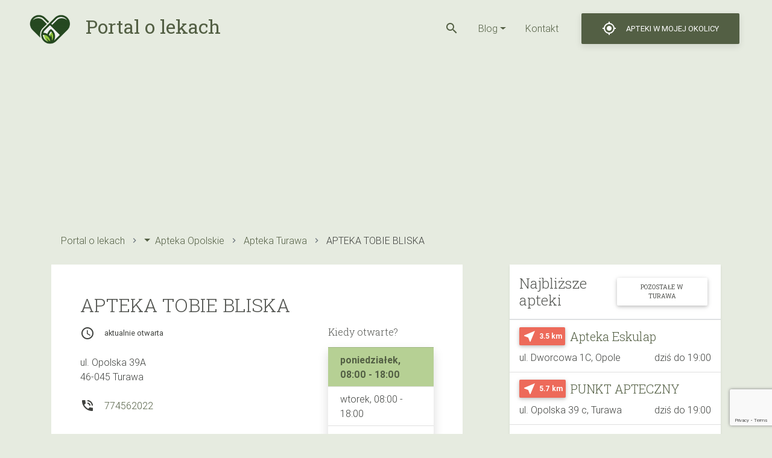

--- FILE ---
content_type: text/html; charset=UTF-8
request_url: https://olekach.pl/apteka/turawa/1196816-apteka-tobie-bliska/
body_size: 17201
content:
<!DOCTYPE html>
<html>
	<head>
		<meta charset="UTF-8">
		<meta name="viewport" content="width=device-width, initial-scale=1.0">
		<!--<link rel="stylesheet" href="https://unpkg.com/bootstrap-material-design@4.1.1/dist/css/bootstrap-material-design.min.css" integrity="sha384-wXznGJNEXNG1NFsbm0ugrLFMQPWswR3lds2VeinahP8N0zJw9VWSopbjv2x7WCvX" crossorigin="anonymous">-->
		<link rel="shortcut icon" href="https://olekach.pl/wp-content/themes/olekach/assets/img/logo.png" />
		<meta name='robots' content='index, follow, max-image-preview:large, max-snippet:-1, max-video-preview:-1' />
	<style>img:is([sizes="auto" i], [sizes^="auto," i]) { contain-intrinsic-size: 3000px 1500px }</style>
	
	<!-- This site is optimized with the Yoast SEO plugin v25.7 - https://yoast.com/wordpress/plugins/seo/ -->
	<title>APTEKA TOBIE BLISKA - Turawa , ul. Opolska 39A - Portal o lekach</title>
	<link rel="canonical" href="https://olekach.pl/apteka/turawa/1196816-apteka-tobie-bliska/" />
	<meta property="og:locale" content="pl_PL" />
	<meta property="og:type" content="article" />
	<meta property="og:title" content="APTEKA TOBIE BLISKA - Turawa , ul. Opolska 39A - Portal o lekach" />
	<meta property="og:url" content="https://olekach.pl/apteka/turawa/1196816-apteka-tobie-bliska/" />
	<meta property="og:site_name" content="Portal o lekach" />
	<meta property="article:modified_time" content="2023-07-08T22:40:00+00:00" />
	<meta name="twitter:card" content="summary_large_image" />
	<script type="application/ld+json" class="yoast-schema-graph">{"@context":"https://schema.org","@graph":[{"@type":"WebPage","@id":"https://olekach.pl/apteka/turawa/1196816-apteka-tobie-bliska/","url":"https://olekach.pl/apteka/turawa/1196816-apteka-tobie-bliska/","name":"APTEKA TOBIE BLISKA - Turawa , ul. Opolska 39A - Portal o lekach","isPartOf":{"@id":"https://olekach.pl/#website"},"datePublished":"2019-11-03T11:06:39+00:00","dateModified":"2023-07-08T22:40:00+00:00","breadcrumb":{"@id":"https://olekach.pl/apteka/turawa/1196816-apteka-tobie-bliska/#breadcrumb"},"inLanguage":"pl-PL","potentialAction":[{"@type":"ReadAction","target":["https://olekach.pl/apteka/turawa/1196816-apteka-tobie-bliska/"]}]},{"@type":"BreadcrumbList","@id":"https://olekach.pl/apteka/turawa/1196816-apteka-tobie-bliska/#breadcrumb","itemListElement":[{"@type":"ListItem","position":1,"name":"Strona główna","item":"https://olekach.pl/"},{"@type":"ListItem","position":2,"name":"Apteki","item":"https://olekach.pl/apteki/"},{"@type":"ListItem","position":3,"name":"APTEKA TOBIE BLISKA"}]},{"@type":"WebSite","@id":"https://olekach.pl/#website","url":"https://olekach.pl/","name":"Portal o lekach","description":"Kolejna witryna oparta na WordPressie","potentialAction":[{"@type":"SearchAction","target":{"@type":"EntryPoint","urlTemplate":"https://olekach.pl/?s={search_term_string}"},"query-input":{"@type":"PropertyValueSpecification","valueRequired":true,"valueName":"search_term_string"}}],"inLanguage":"pl-PL"}]}</script>
	<!-- / Yoast SEO plugin. -->


<link rel='dns-prefetch' href='//fonts.googleapis.com' />
<link rel='stylesheet' id='wp-block-library-css' href='https://olekach.pl/wp-includes/css/dist/block-library/style.min.css?ver=6.8.3' type='text/css' media='all' />
<style id='classic-theme-styles-inline-css' type='text/css'>
/*! This file is auto-generated */
.wp-block-button__link{color:#fff;background-color:#32373c;border-radius:9999px;box-shadow:none;text-decoration:none;padding:calc(.667em + 2px) calc(1.333em + 2px);font-size:1.125em}.wp-block-file__button{background:#32373c;color:#fff;text-decoration:none}
</style>
<link rel='stylesheet' id='quads-style-css-css' href='https://olekach.pl/wp-content/plugins/quick-adsense-reloaded/includes/gutenberg/dist/blocks.style.build.css?ver=2.0.85' type='text/css' media='all' />
<style id='global-styles-inline-css' type='text/css'>
:root{--wp--preset--aspect-ratio--square: 1;--wp--preset--aspect-ratio--4-3: 4/3;--wp--preset--aspect-ratio--3-4: 3/4;--wp--preset--aspect-ratio--3-2: 3/2;--wp--preset--aspect-ratio--2-3: 2/3;--wp--preset--aspect-ratio--16-9: 16/9;--wp--preset--aspect-ratio--9-16: 9/16;--wp--preset--color--black: #000000;--wp--preset--color--cyan-bluish-gray: #abb8c3;--wp--preset--color--white: #ffffff;--wp--preset--color--pale-pink: #f78da7;--wp--preset--color--vivid-red: #cf2e2e;--wp--preset--color--luminous-vivid-orange: #ff6900;--wp--preset--color--luminous-vivid-amber: #fcb900;--wp--preset--color--light-green-cyan: #7bdcb5;--wp--preset--color--vivid-green-cyan: #00d084;--wp--preset--color--pale-cyan-blue: #8ed1fc;--wp--preset--color--vivid-cyan-blue: #0693e3;--wp--preset--color--vivid-purple: #9b51e0;--wp--preset--gradient--vivid-cyan-blue-to-vivid-purple: linear-gradient(135deg,rgba(6,147,227,1) 0%,rgb(155,81,224) 100%);--wp--preset--gradient--light-green-cyan-to-vivid-green-cyan: linear-gradient(135deg,rgb(122,220,180) 0%,rgb(0,208,130) 100%);--wp--preset--gradient--luminous-vivid-amber-to-luminous-vivid-orange: linear-gradient(135deg,rgba(252,185,0,1) 0%,rgba(255,105,0,1) 100%);--wp--preset--gradient--luminous-vivid-orange-to-vivid-red: linear-gradient(135deg,rgba(255,105,0,1) 0%,rgb(207,46,46) 100%);--wp--preset--gradient--very-light-gray-to-cyan-bluish-gray: linear-gradient(135deg,rgb(238,238,238) 0%,rgb(169,184,195) 100%);--wp--preset--gradient--cool-to-warm-spectrum: linear-gradient(135deg,rgb(74,234,220) 0%,rgb(151,120,209) 20%,rgb(207,42,186) 40%,rgb(238,44,130) 60%,rgb(251,105,98) 80%,rgb(254,248,76) 100%);--wp--preset--gradient--blush-light-purple: linear-gradient(135deg,rgb(255,206,236) 0%,rgb(152,150,240) 100%);--wp--preset--gradient--blush-bordeaux: linear-gradient(135deg,rgb(254,205,165) 0%,rgb(254,45,45) 50%,rgb(107,0,62) 100%);--wp--preset--gradient--luminous-dusk: linear-gradient(135deg,rgb(255,203,112) 0%,rgb(199,81,192) 50%,rgb(65,88,208) 100%);--wp--preset--gradient--pale-ocean: linear-gradient(135deg,rgb(255,245,203) 0%,rgb(182,227,212) 50%,rgb(51,167,181) 100%);--wp--preset--gradient--electric-grass: linear-gradient(135deg,rgb(202,248,128) 0%,rgb(113,206,126) 100%);--wp--preset--gradient--midnight: linear-gradient(135deg,rgb(2,3,129) 0%,rgb(40,116,252) 100%);--wp--preset--font-size--small: 13px;--wp--preset--font-size--medium: 20px;--wp--preset--font-size--large: 36px;--wp--preset--font-size--x-large: 42px;--wp--preset--spacing--20: 0.44rem;--wp--preset--spacing--30: 0.67rem;--wp--preset--spacing--40: 1rem;--wp--preset--spacing--50: 1.5rem;--wp--preset--spacing--60: 2.25rem;--wp--preset--spacing--70: 3.38rem;--wp--preset--spacing--80: 5.06rem;--wp--preset--shadow--natural: 6px 6px 9px rgba(0, 0, 0, 0.2);--wp--preset--shadow--deep: 12px 12px 50px rgba(0, 0, 0, 0.4);--wp--preset--shadow--sharp: 6px 6px 0px rgba(0, 0, 0, 0.2);--wp--preset--shadow--outlined: 6px 6px 0px -3px rgba(255, 255, 255, 1), 6px 6px rgba(0, 0, 0, 1);--wp--preset--shadow--crisp: 6px 6px 0px rgba(0, 0, 0, 1);}:where(.is-layout-flex){gap: 0.5em;}:where(.is-layout-grid){gap: 0.5em;}body .is-layout-flex{display: flex;}.is-layout-flex{flex-wrap: wrap;align-items: center;}.is-layout-flex > :is(*, div){margin: 0;}body .is-layout-grid{display: grid;}.is-layout-grid > :is(*, div){margin: 0;}:where(.wp-block-columns.is-layout-flex){gap: 2em;}:where(.wp-block-columns.is-layout-grid){gap: 2em;}:where(.wp-block-post-template.is-layout-flex){gap: 1.25em;}:where(.wp-block-post-template.is-layout-grid){gap: 1.25em;}.has-black-color{color: var(--wp--preset--color--black) !important;}.has-cyan-bluish-gray-color{color: var(--wp--preset--color--cyan-bluish-gray) !important;}.has-white-color{color: var(--wp--preset--color--white) !important;}.has-pale-pink-color{color: var(--wp--preset--color--pale-pink) !important;}.has-vivid-red-color{color: var(--wp--preset--color--vivid-red) !important;}.has-luminous-vivid-orange-color{color: var(--wp--preset--color--luminous-vivid-orange) !important;}.has-luminous-vivid-amber-color{color: var(--wp--preset--color--luminous-vivid-amber) !important;}.has-light-green-cyan-color{color: var(--wp--preset--color--light-green-cyan) !important;}.has-vivid-green-cyan-color{color: var(--wp--preset--color--vivid-green-cyan) !important;}.has-pale-cyan-blue-color{color: var(--wp--preset--color--pale-cyan-blue) !important;}.has-vivid-cyan-blue-color{color: var(--wp--preset--color--vivid-cyan-blue) !important;}.has-vivid-purple-color{color: var(--wp--preset--color--vivid-purple) !important;}.has-black-background-color{background-color: var(--wp--preset--color--black) !important;}.has-cyan-bluish-gray-background-color{background-color: var(--wp--preset--color--cyan-bluish-gray) !important;}.has-white-background-color{background-color: var(--wp--preset--color--white) !important;}.has-pale-pink-background-color{background-color: var(--wp--preset--color--pale-pink) !important;}.has-vivid-red-background-color{background-color: var(--wp--preset--color--vivid-red) !important;}.has-luminous-vivid-orange-background-color{background-color: var(--wp--preset--color--luminous-vivid-orange) !important;}.has-luminous-vivid-amber-background-color{background-color: var(--wp--preset--color--luminous-vivid-amber) !important;}.has-light-green-cyan-background-color{background-color: var(--wp--preset--color--light-green-cyan) !important;}.has-vivid-green-cyan-background-color{background-color: var(--wp--preset--color--vivid-green-cyan) !important;}.has-pale-cyan-blue-background-color{background-color: var(--wp--preset--color--pale-cyan-blue) !important;}.has-vivid-cyan-blue-background-color{background-color: var(--wp--preset--color--vivid-cyan-blue) !important;}.has-vivid-purple-background-color{background-color: var(--wp--preset--color--vivid-purple) !important;}.has-black-border-color{border-color: var(--wp--preset--color--black) !important;}.has-cyan-bluish-gray-border-color{border-color: var(--wp--preset--color--cyan-bluish-gray) !important;}.has-white-border-color{border-color: var(--wp--preset--color--white) !important;}.has-pale-pink-border-color{border-color: var(--wp--preset--color--pale-pink) !important;}.has-vivid-red-border-color{border-color: var(--wp--preset--color--vivid-red) !important;}.has-luminous-vivid-orange-border-color{border-color: var(--wp--preset--color--luminous-vivid-orange) !important;}.has-luminous-vivid-amber-border-color{border-color: var(--wp--preset--color--luminous-vivid-amber) !important;}.has-light-green-cyan-border-color{border-color: var(--wp--preset--color--light-green-cyan) !important;}.has-vivid-green-cyan-border-color{border-color: var(--wp--preset--color--vivid-green-cyan) !important;}.has-pale-cyan-blue-border-color{border-color: var(--wp--preset--color--pale-cyan-blue) !important;}.has-vivid-cyan-blue-border-color{border-color: var(--wp--preset--color--vivid-cyan-blue) !important;}.has-vivid-purple-border-color{border-color: var(--wp--preset--color--vivid-purple) !important;}.has-vivid-cyan-blue-to-vivid-purple-gradient-background{background: var(--wp--preset--gradient--vivid-cyan-blue-to-vivid-purple) !important;}.has-light-green-cyan-to-vivid-green-cyan-gradient-background{background: var(--wp--preset--gradient--light-green-cyan-to-vivid-green-cyan) !important;}.has-luminous-vivid-amber-to-luminous-vivid-orange-gradient-background{background: var(--wp--preset--gradient--luminous-vivid-amber-to-luminous-vivid-orange) !important;}.has-luminous-vivid-orange-to-vivid-red-gradient-background{background: var(--wp--preset--gradient--luminous-vivid-orange-to-vivid-red) !important;}.has-very-light-gray-to-cyan-bluish-gray-gradient-background{background: var(--wp--preset--gradient--very-light-gray-to-cyan-bluish-gray) !important;}.has-cool-to-warm-spectrum-gradient-background{background: var(--wp--preset--gradient--cool-to-warm-spectrum) !important;}.has-blush-light-purple-gradient-background{background: var(--wp--preset--gradient--blush-light-purple) !important;}.has-blush-bordeaux-gradient-background{background: var(--wp--preset--gradient--blush-bordeaux) !important;}.has-luminous-dusk-gradient-background{background: var(--wp--preset--gradient--luminous-dusk) !important;}.has-pale-ocean-gradient-background{background: var(--wp--preset--gradient--pale-ocean) !important;}.has-electric-grass-gradient-background{background: var(--wp--preset--gradient--electric-grass) !important;}.has-midnight-gradient-background{background: var(--wp--preset--gradient--midnight) !important;}.has-small-font-size{font-size: var(--wp--preset--font-size--small) !important;}.has-medium-font-size{font-size: var(--wp--preset--font-size--medium) !important;}.has-large-font-size{font-size: var(--wp--preset--font-size--large) !important;}.has-x-large-font-size{font-size: var(--wp--preset--font-size--x-large) !important;}
:where(.wp-block-post-template.is-layout-flex){gap: 1.25em;}:where(.wp-block-post-template.is-layout-grid){gap: 1.25em;}
:where(.wp-block-columns.is-layout-flex){gap: 2em;}:where(.wp-block-columns.is-layout-grid){gap: 2em;}
:root :where(.wp-block-pullquote){font-size: 1.5em;line-height: 1.6;}
</style>
<link rel='stylesheet' id='contact-form-7-css' href='https://olekach.pl/wp-content/plugins/contact-form-7/includes/css/styles.css?ver=6.1.1' type='text/css' media='all' />
<link rel='stylesheet' id='roboto-font-file-css' href='https://olekach.pl/wp-content/themes/olekach/assets/font/roboto/Roboto-Bold.woff2' type='text/css' media='all' />
<link rel='stylesheet' id='bootstrap-css' href='https://olekach.pl/wp-content/themes/olekach/assets/css/bootstrap.min.css?ver=2018315635' type='text/css' media='all' />
<link rel='stylesheet' id='fonts-css' href='https://fonts.googleapis.com/css?family=Roboto+Slab%3A100%2C300%2C400%2C700%7CMaterial+Icons&#038;display=swap&#038;subset=latin-ext&#038;ver=513858965' type='text/css' media='all' />
<link rel='stylesheet' id='mdbootstrap-css' href='https://olekach.pl/wp-content/themes/olekach/assets/css/mdb.lite.min.css?ver=690801205' type='text/css' media='all' />
<link rel='stylesheet' id='toastr-css' href='https://olekach.pl/wp-content/themes/olekach/assets/css/toastr.min.css?ver=807245001' type='text/css' media='all' />
<link rel='stylesheet' id='leaflet-css' href='https://olekach.pl/wp-content/themes/olekach/assets/css/leaflet.css?ver=1570624985' type='text/css' media='all' />
<link rel='stylesheet' id='main-style-css' href='https://olekach.pl/wp-content/themes/olekach/assets/css/olekach.css?ver=1037723568' type='text/css' media='all' />
<link rel='stylesheet' id='leaflet_cluster-css' href='https://olekach.pl/wp-content/themes/olekach/assets/css/MarkerCluster.css?ver=713577970' type='text/css' media='all' />
<link rel='stylesheet' id='leaflet_cluster_dflt-css' href='https://olekach.pl/wp-content/themes/olekach/assets/css/MarkerCluster.Default.css?ver=833210842' type='text/css' media='all' />
<link rel='stylesheet' id='meks_ess-main-css' href='https://olekach.pl/wp-content/plugins/meks-easy-social-share/assets/css/main.css?ver=1.3' type='text/css' media='all' />
<style id='meks_ess-main-inline-css' type='text/css'>

                body .meks_ess a {
                    background: #000000 !important;
                }
                body .meks_ess.transparent a::before, body .meks_ess.transparent a span, body .meks_ess.outline a span {
                    color: #000000 !important;
                }
                body .meks_ess.outline a::before {
                    color: #000000 !important;
                }
                body .meks_ess.outline a {
                    border-color: #000000 !important;
                }
                body .meks_ess.outline a:hover {
                    border-color: #000000 !important;
                }
            
</style>
<link rel='stylesheet' id='wp_review-style-css' href='https://olekach.pl/wp-content/plugins/wp-review/public/css/wp-review.css?ver=5.3.5' type='text/css' media='all' />
<style id='quads-styles-inline-css' type='text/css'>

    .quads-location ins.adsbygoogle {
        background: transparent !important;
    }
    .quads.quads_ad_container { display: grid; grid-template-columns: auto; grid-gap: 10px; padding: 10px; }
    .grid_image{animation: fadeIn 0.5s;-webkit-animation: fadeIn 0.5s;-moz-animation: fadeIn 0.5s;
        -o-animation: fadeIn 0.5s;-ms-animation: fadeIn 0.5s;}
    .quads-ad-label { font-size: 12px; text-align: center; color: #333;}
    .quads_click_impression { display: none;}
</style>
<script type="text/javascript" src="https://olekach.pl/wp-content/themes/olekach/assets/js/jquery-3.4.1.min.js?ver=198693261" id="jquery-js"></script>
<script type="text/javascript" src="https://olekach.pl/wp-content/themes/olekach/assets/js/leaflet.js?ver=1514749224" id="leaflet-js"></script>
<script type="text/javascript" src="https://olekach.pl/wp-content/themes/olekach/assets/js/js.cookie.min.js?ver=1476464649" id="js-cookie-js"></script>
<script type="text/javascript" src="https://olekach.pl/wp-includes/js/underscore.min.js?ver=1.13.7" id="underscore-js"></script>
<script type="text/javascript" id="wp-util-js-extra">
/* <![CDATA[ */
var _wpUtilSettings = {"ajax":{"url":"\/wp-admin\/admin-ajax.php"}};
/* ]]> */
</script>
<script type="text/javascript" src="https://olekach.pl/wp-includes/js/wp-util.min.js?ver=6.8.3" id="wp-util-js"></script>
<script type="text/javascript" src="https://olekach.pl/wp-content/themes/olekach/assets/js/toastr.min.js?ver=147807100" id="toastr-js"></script>
<script type="text/javascript" id="app-js-extra">
/* <![CDATA[ */
var pharmacy = {"current_term":{"ID":5360,"post_author":"0","post_date":"2019-11-03 12:06:39","post_date_gmt":"2019-11-03 11:06:39","post_content":"","post_title":"APTEKA TOBIE BLISKA","post_excerpt":"","post_status":"publish","comment_status":"closed","ping_status":"closed","post_password":"","post_name":"1196816-apteka-tobie-bliska","to_ping":"","pinged":"","post_modified":"2023-07-09 00:40:00","post_modified_gmt":"2023-07-08 22:40:00","post_content_filtered":"","post_parent":0,"guid":"https:\/\/olekach.pl\/apteka\/%category%\/1196816-apteka-tobie-bliska\/","menu_order":0,"post_type":"pharmacy","post_mime_type":"","comment_count":"0","filter":"raw"},"map_url":"https:\/\/api.tiles.mapbox.com\/v4\/{id}\/{z}\/{x}\/{y}.png?access_token=pk.eyJ1IjoibWFwYm94IiwiYSI6ImNpejY4NXVycTA2emYycXBndHRqcmZ3N3gifQ.rJcFIG214AriISLbB6B5aw","ajaxurl":"https:\/\/olekach.pl\/wp-admin\/admin-ajax.php","single_pharmacy":{"map":{"center":[null,null],"icon_path":"https:\/\/olekach.pl\/wp-content\/themes\/olekach","title":"APTEKA TOBIE BLISKA","siblings":[]}}};
/* ]]> */
</script>
<script type="text/javascript" src="https://olekach.pl/wp-content/themes/olekach/assets/js/app.js?ver=1603900811" id="app-js"></script>
<script type="text/javascript" src="https://olekach.pl/wp-content/themes/olekach/assets/js/leaflet.markercluster.js?ver=2040564840" id="leaflet_cluster-js"></script>
<link rel="https://api.w.org/" href="https://olekach.pl/wp-json/" /><link rel="alternate" title="oEmbed (JSON)" type="application/json+oembed" href="https://olekach.pl/wp-json/oembed/1.0/embed?url=https%3A%2F%2Folekach.pl%2Fapteka%2Fturawa%2F1196816-apteka-tobie-bliska%2F" />
<link rel="alternate" title="oEmbed (XML)" type="text/xml+oembed" href="https://olekach.pl/wp-json/oembed/1.0/embed?url=https%3A%2F%2Folekach.pl%2Fapteka%2Fturawa%2F1196816-apteka-tobie-bliska%2F&#038;format=xml" />
<script src="//pagead2.googlesyndication.com/pagead/js/adsbygoogle.js"></script><script>document.cookie = 'quads_browser_width='+screen.width;</script>		<style type="text/css" id="wp-custom-css">
			/***** OLEKACH – Tabela *****/
.table-wrapper {
  overflow-x: auto;
  margin-top: 1em;
  margin-bottom: 2em; /* zwiększony odstęp pod tabelą */
}

.olekach-table {
  width: 100%;
  border-collapse: collapse;
  font-size: 16px;
  color: #282f40;
  background-color: #fff;
}

.olekach-table thead {
  background-color: #f9f9f9; /* jasny nagłówek */
}

.olekach-table th,
.olekach-table td {
  padding: 14px 18px;
  text-align: left;
  border-bottom: 1px solid #5d8ca8;
}

.olekach-table th {
  font-weight: 650;
  color: #4a5c39;
}

.olekach-table tbody tr:hover {
  background-color: #f3f3f3; /* delikatne podświetlenie */
}

@media (max-width: 600px) {
  .olekach-table th,
  .olekach-table td {
    padding: 12px 14px;
    font-size: 14px;
  }
}

/***** OLEKACH RAMKA Z PORADĄ *****/
.tip-box {
  background-color: #e3ebe3;

  /* RAMKA */
  padding: 14px 18px;
  margin-top: 28px;
  margin-bottom: 28px;
  font-size: 16px;
  box-shadow: 0 3px 3px rgba(12, 12, 12, 0.3);

  color: #4a5c39;
  font-weight: 500;
  line-height: 1.5;
}
/***** OLEKACH - CTA ****/
.cta-box {
  border: 2px dashed #899482;
  background-color: #ffffff;  /* biały */
  padding: 20px 20px; /* RÓWNY odstęp góra/dół i lewo/prawo */
  margin: 30px 0;
  font-size: 16px;
  line-height: 1.5;
  color: #4a5c39; /* ciemniejszy, stonowany tekst */
  font-weight: 500;
  text-align: left;
}
/***** WYPOSAZENIEWNETRZ – FAQ *****/
.faq-styled {
  margin: 40px 0;
}

.faq-styled details {
  background-color: #ffffff;
; /* bardzo jasny morski */
  border: 1px solid #899482; /* zielony*/
  padding: 14px 18px;
  border-radius: 0px;
  margin-bottom: 16px;
	margin-top: 16px;
  transition: all 0.3s ease;
}

.faq-styled summary {
  cursor: pointer;
  font-weight: 600;
  font-size: 16px;
  color: ; /* ciemniejszy morski, lepszy kontrast */
  list-style: none;
	font-family: 'Segoe UI', Lato, sans-serif;
  position: relative;
  padding-right: 20px;
}

.faq-styled summary::after {
  content: "↓";
  position: absolute;
  right: 0;
  color: #899482;
  font-size: 18px;
  transition: transform 0.3s;
}

.faq-styled details[open] summary::after {
  content: "↑";
}

.faq-styled details p {
  margin-top: 12px;
  font-size: 15px;
  color: #333;
}

		</style>
				<!-- Global site tag (gtag.js) - Google Analytics -->
<script async src="https://www.googletagmanager.com/gtag/js?id=UA-158067534-1"></script>
<script>
  window.dataLayer = window.dataLayer || [];
  function gtag(){dataLayer.push(arguments);}
  gtag('js', new Date());

  gtag('config', 'UA-158067534-1');
</script>
		
		<script async src="https://pagead2.googlesyndication.com/pagead/js/adsbygoogle.js?client=ca-pub-3942691247829101"
     crossorigin="anonymous"></script>
	</head>
	<body class="wp-singular pharmacy-template-default single single-pharmacy postid-5360 wp-theme-olekach">

		<div class="d-flex flex-row align-items-center justify-content-end p-3 px-md-5 navbar-wrapper" data-toggle="affix">
			<div class="h2 my-0 mr-auto">
                            <a href="https://olekach.pl" class="text-decoration-none">
                                <img src="https://olekach.pl/wp-content/themes/olekach/assets/img/logo.png" class="img-fluid logo mr-0 mr-md-3" />
                                <span class="d-none d-md-inline-block">Portal o lekach</span>
                            </a>
                        </div>
			<nav class="my-2 my-md-0 mr-md-3 d-flex">
                            <ul class="list-inline m-0 p-0 d-flex align-items-center">
                                                            <li class="list-inline-item">
                                    <a data-toggle="collapse" href="#" data-target=".search-section" role="button" aria-expanded="false" aria-controls="search-section" class="d-flex align-self-baseline mr-3">
                                        <i class="material-icons">search</i>
                            </a></li>
                                                            </ul>
                            
                            <div id="bs-example-navbar-collapse-1" class="collapse navbar-collapse show justify-content-center"><ul id="menu-top" class="list-inline m-0 navbar-nav mr-auto flex-row"><li itemscope="itemscope" itemtype="https://www.schema.org/SiteNavigationElement" id="menu-item-36290" class="menu-item menu-item-type-post_type menu-item-object-page current_page_parent menu-item-has-children dropdown menu-item-36290 nav-item list-inline-item mx-3"><a title="Blog" href="#" data-toggle="dropdown" aria-haspopup="true" aria-expanded="false" class="dropdown-toggle nav-link" id="menu-item-dropdown-36290"><i class="fa-chevron-right" aria-hidden="true"></i> Blog</a>
<ul class="dropdown-menu py-0" aria-labelledby="menu-item-dropdown-36290" role="menu">
	<li itemscope="itemscope" itemtype="https://www.schema.org/SiteNavigationElement" id="menu-item-36307" class="menu-item menu-item-type-taxonomy menu-item-object-category menu-item-36307 nav-item border-bottom list-item"><a title="Ciąża" href="https://olekach.pl/ciaza/" class="dropdown-item">Ciąża</a></li>
</ul>
</li>
<li itemscope="itemscope" itemtype="https://www.schema.org/SiteNavigationElement" id="menu-item-37939" class="menu-item menu-item-type-post_type menu-item-object-page menu-item-37939 nav-item list-inline-item mx-3"><a title="Kontakt" href="https://olekach.pl/kontakt/" class="nav-link">Kontakt</a></li>
</ul></div>			</nav>
			<a class="btn bg-dark-green text-white box-shadow localizeme d-flex align-items-center" href="#">
                            <i class="material-icons mr-4 mr-md-0">gps_fixed</i>
                            <span class="d-none d-md-inline-block ml-3">Apteki w mojej okolicy</span>
                        </a>                    
                        
		</div>
	    
            <div class="search-section px-3 py-3 pt-md-3 pb-md-4 mx-auto text-center collapse ">
    <form class="form-inline md-form form-sm active-cyan-2 mt-2" method="GET" action="https://olekach.pl">
        <div class="form-group flex-grow-1">
            <input class="form-control form-control-sm mr-3 text-center search-large w-100" type="text" name="s" placeholder="czego szukasz?"
                   aria-label="Search">
        </div>
        <button type="submit" class="btn btn-link btn-search-submit"><i class="material-icons">search</i></button>
    </form>

</div>                
            		<div class="container">
			<div class="row">
				
				<div class="col"><script async src="https://pagead2.googlesyndication.com/pagead/js/adsbygoogle.js?client=ca-pub-3942691247829101"
     crossorigin="anonymous"></script>
<!-- apteka-header -->
<ins class="adsbygoogle"
     style="display:block"
     data-ad-client="ca-pub-3942691247829101"
     data-ad-slot="4181028796"
     data-ad-format="auto"
     data-full-width-responsive="true"></ins>
<script>
     (adsbygoogle = window.adsbygoogle || []).push({});
</script>
                                    <ul class="nav breadcrumb bg-transparent" itemscope itemtype="http://schema.org/BreadcrumbList">
		<li class="nav-item d-flex align-items-center breadcrumb-item " itemprop="itemListElement" itemscope
          itemtype="http://schema.org/ListItem">
				
		                <a itemprop="item" class="nav-link p-0" href="https://olekach.pl"><span itemprop="name">Portal o lekach</span></a>
		                <meta itemprop="position" content="1" />
	</li>
	
		<li class="nav-item d-flex align-items-center breadcrumb-item dropdown" itemprop="itemListElement" itemscope
          itemtype="http://schema.org/ListItem">
				<a class="nav-link p-0 mr-2 dropdown-toggle" data-toggle="dropdown" href="#" role="button" aria-haspopup="true" aria-expanded="false"></a>
		<div class="dropdown-menu">
						<a class="dropdown-item" href="https://olekach.pl/apteki/wojewodztwo/dol/">Apteka Dol</a>
						<a class="dropdown-item" href="https://olekach.pl/apteki/wojewodztwo/dolnoslaski/">Apteka Dolnośląski</a>
						<a class="dropdown-item" href="https://olekach.pl/apteki/wojewodztwo/dolnoslaskie/">Apteka Dolnośląskie</a>
						<a class="dropdown-item" href="https://olekach.pl/apteki/wojewodztwo/kujawsko-pomorskie-2/">Apteka Kujawsko Pomorskie</a>
						<a class="dropdown-item" href="https://olekach.pl/apteki/wojewodztwo/kujawsko_pomorskie/">Apteka Kujawsko_Pomorskie</a>
						<a class="dropdown-item" href="https://olekach.pl/apteki/wojewodztwo/kujawsko-pomorskie/">Apteka Kujawsko-Pomorskie</a>
						<a class="dropdown-item" href="https://olekach.pl/apteki/wojewodztwo/lubelskie/">Apteka Lubelskie</a>
						<a class="dropdown-item" href="https://olekach.pl/apteki/wojewodztwo/lubuskie/">Apteka Lubuskie</a>
						<a class="dropdown-item" href="https://olekach.pl/apteki/wojewodztwo/lodzkie/">Apteka Łódzkie</a>
						<a class="dropdown-item" href="https://olekach.pl/apteki/wojewodztwo/malopolskie/">Apteka Małopolskie</a>
						<a class="dropdown-item" href="https://olekach.pl/apteki/wojewodztwo/mazowieckie/">Apteka Mazowieckie</a>
						<a class="dropdown-item" href="https://olekach.pl/apteki/wojewodztwo/podkarpackie/">Apteka Podkarpackie</a>
						<a class="dropdown-item" href="https://olekach.pl/apteki/wojewodztwo/podlaskie/">Apteka Podlaskie</a>
						<a class="dropdown-item" href="https://olekach.pl/apteki/wojewodztwo/pomorskie/">Apteka Pomorskie</a>
						<a class="dropdown-item" href="https://olekach.pl/apteki/wojewodztwo/slaskie/">Apteka Śląskie</a>
						<a class="dropdown-item" href="https://olekach.pl/apteki/wojewodztwo/swietokrzyskie/">Apteka Świętokrzyskie</a>
						<a class="dropdown-item" href="https://olekach.pl/apteki/wojewodztwo/warminsko-mazurskie-2/">Apteka Warmińsko Mazurskie</a>
						<a class="dropdown-item" href="https://olekach.pl/apteki/wojewodztwo/warminsko_mazurskie/">Apteka Warmińsko_Mazurskie</a>
						<a class="dropdown-item" href="https://olekach.pl/apteki/wojewodztwo/warminsko-mazurskie/">Apteka Warmińsko-Mazurskie</a>
						<a class="dropdown-item" href="https://olekach.pl/apteki/wojewodztwo/wielkopolskie/">Apteka Wielkopolskie</a>
						<a class="dropdown-item" href="https://olekach.pl/apteki/wojewodztwo/zachodniopomorskie/">Apteka Zachodniopomorskie</a>
					</div>
				
		                <a itemprop="item" class="nav-link p-0" href="https://olekach.pl/apteki/wojewodztwo/opolskie/"><span itemprop="name">Apteka Opolskie</span></a>
		                <meta itemprop="position" content="2" />
	</li>
	
		<li class="nav-item d-flex align-items-center breadcrumb-item " itemprop="itemListElement" itemscope
          itemtype="http://schema.org/ListItem">
				
		                <a itemprop="item" class="nav-link p-0" href="https://olekach.pl/apteki/turawa/"><span itemprop="name">Apteka Turawa</span></a>
		                <meta itemprop="position" content="3" />
	</li>
	
		<li class="nav-item d-flex align-items-center breadcrumb-item " itemprop="itemListElement" itemscope
          itemtype="http://schema.org/ListItem">
				
				<span itemprop="name">APTEKA
TOBIE
BLISKA</span>
		                <meta itemprop="position" content="4" />
	</li>
	
	</ul>
	                                </div>
			</div>
		</div>
            
            	<div id="pharma-main-map" class="primary-sidebar widget-area" role="complementary">
			</div><!-- #primary-sidebar -->
            
<div class="container">
    <div class="row flex-row-reverse ">
        <div class="col-12 col-lg-4 order-1 mt-4 mt-lg-0 order-lg-0">

	<div id="primary-sidebar" class="primary-sidebar widget-area" role="complementary">
		<div class="widget widget-sidebar-right d-flex flex-column bg-white mb-4 shadow-sm"><h3 class="border-bottom p-3 pb-2 m-0 d-flex justify-content-between align-items-center h4 font-weight-light">Najbliższe apteki<a href="https://olekach.pl/apteki/turawa/" class="btn btn-transparent btn-sm">pozostałe w Turawa</a></h3><ul class="list-group-flush ml-0 pl-0 mb-0"><li class="list-group-item px-3 d-flex flex-column justify-content-between">
														<div class="d-flex flex-column flex-md-row align-items-start align-items-md-center">
															<div class="distance d-flex align-items-center mr-2 my-2 my-md-0 badge bg-light-red order-1 order-md-0">
																<i class="material-icons">near_me</i>
																<span class="ml-1">3.5 km</span>
                                                                                                                                <span class="ml-1 mr-2 d-md-none">od ul. Katoickiej 1</span>
															</div>
															<h3 class="h5 m-0 p-0 font-weight-light"><a href="https://olekach.pl/apteka/opole/1230811-apteka-eskulap/">Apteka Eskulap</a></h3>
														</div>
														<div class="address mt-2 d-flex justify-content-between">
															ul. Dworcowa 1C, Opole
															<span class="open">dziś do 19:00</span>
														</div>
													</li><li class="list-group-item px-3 d-flex flex-column justify-content-between">
														<div class="d-flex flex-column flex-md-row align-items-start align-items-md-center">
															<div class="distance d-flex align-items-center mr-2 my-2 my-md-0 badge bg-light-red order-1 order-md-0">
																<i class="material-icons">near_me</i>
																<span class="ml-1">5.7 km</span>
                                                                                                                                <span class="ml-1 mr-2 d-md-none">od ul. Katoickiej 1</span>
															</div>
															<h3 class="h5 m-0 p-0 font-weight-light"><a href="https://olekach.pl/apteka/turawa/1192400-punkt-apteczny/">PUNKT APTECZNY</a></h3>
														</div>
														<div class="address mt-2 d-flex justify-content-between">
															ul. Opolska 39 c, Turawa
															<span class="open">dziś do 19:00</span>
														</div>
													</li><li class="list-group-item px-3 d-flex flex-column justify-content-between">
														<div class="d-flex flex-column flex-md-row align-items-start align-items-md-center">
															<div class="distance d-flex align-items-center mr-2 my-2 my-md-0 badge bg-light-red order-1 order-md-0">
																<i class="material-icons">near_me</i>
																<span class="ml-1">5.8 km</span>
                                                                                                                                <span class="ml-1 mr-2 d-md-none">od ul. Katoickiej 1</span>
															</div>
															<h3 class="h5 m-0 p-0 font-weight-light"><a href="https://olekach.pl/apteka/zawada/1225435-apteka-multifarm-opolskie-apteki/">APTEKA MULTIFARM OPOLSKIE APTEKI</a></h3>
														</div>
														<div class="address mt-2 d-flex justify-content-between">
															ul. Bocianowa 54, Zawada
															<span class="open">dziś do 19:00</span>
														</div>
													</li><li class="list-group-item px-3 d-flex flex-column justify-content-between">
														<div class="d-flex flex-column flex-md-row align-items-start align-items-md-center">
															<div class="distance d-flex align-items-center mr-2 my-2 my-md-0 badge bg-light-red order-1 order-md-0">
																<i class="material-icons">near_me</i>
																<span class="ml-1">6.7 km</span>
                                                                                                                                <span class="ml-1 mr-2 d-md-none">od ul. Katoickiej 1</span>
															</div>
															<h3 class="h5 m-0 p-0 font-weight-light"><a href="https://olekach.pl/apteka/jelowa/1107237-apteka-sw-kosmy-i-damiana/">Apteka św. Kosmy i Damiana</a></h3>
														</div>
														<div class="address mt-2 d-flex justify-content-between">
															ul. Wolności 17, Jełowa
															<span class="open">dziś do 19:00</span>
														</div>
													</li><li class="list-group-item px-3 d-flex flex-column justify-content-between">
														<div class="d-flex flex-column flex-md-row align-items-start align-items-md-center">
															<div class="distance d-flex align-items-center mr-2 my-2 my-md-0 badge bg-light-red order-1 order-md-0">
																<i class="material-icons">near_me</i>
																<span class="ml-1">7.5 km</span>
                                                                                                                                <span class="ml-1 mr-2 d-md-none">od ul. Katoickiej 1</span>
															</div>
															<h3 class="h5 m-0 p-0 font-weight-light"><a href="https://olekach.pl/apteka/lubniany/1108021-apteka-pod-lipami/">Apteka pod Lipami</a></h3>
														</div>
														<div class="address mt-2 d-flex justify-content-between">
															ul. Opolska 70a, Łubniany
															<span class="open">dziś do 19:00</span>
														</div>
													</li><li class="list-group-item px-3 d-flex flex-column justify-content-between">
														<div class="d-flex flex-column flex-md-row align-items-start align-items-md-center">
															<div class="distance d-flex align-items-center mr-2 my-2 my-md-0 badge bg-light-red order-1 order-md-0">
																<i class="material-icons">near_me</i>
																<span class="ml-1">8.4 km</span>
                                                                                                                                <span class="ml-1 mr-2 d-md-none">od ul. Katoickiej 1</span>
															</div>
															<h3 class="h5 m-0 p-0 font-weight-light"><a href="https://olekach.pl/apteka/luboszyce/1109929-eurofarm/">EUROFARM</a></h3>
														</div>
														<div class="address mt-2 d-flex justify-content-between">
															ul. Opolska 7, Luboszyce
															<span class="open">dziś do 19:00</span>
														</div>
													</li><li class="list-group-item px-3 d-flex flex-column justify-content-between">
														<div class="d-flex flex-column flex-md-row align-items-start align-items-md-center">
															<div class="distance d-flex align-items-center mr-2 my-2 my-md-0 badge bg-light-red order-1 order-md-0">
																<i class="material-icons">near_me</i>
																<span class="ml-1">9 km</span>
                                                                                                                                <span class="ml-1 mr-2 d-md-none">od ul. Katoickiej 1</span>
															</div>
															<h3 class="h5 m-0 p-0 font-weight-light"><a href="https://olekach.pl/apteka/antoniow/1181904-punkt-apteczny-sloneczny/">Punkt Apteczny Słoneczny</a></h3>
														</div>
														<div class="address mt-2 d-flex justify-content-between">
															  111, Antoniów
															<span class="open">dziś do 19:00</span>
														</div>
													</li><li class="list-group-item px-3 d-flex flex-column justify-content-between">
														<div class="d-flex flex-column flex-md-row align-items-start align-items-md-center">
															<div class="distance d-flex align-items-center mr-2 my-2 my-md-0 badge bg-light-red order-1 order-md-0">
																<i class="material-icons">near_me</i>
																<span class="ml-1">9.7 km</span>
                                                                                                                                <span class="ml-1 mr-2 d-md-none">od ul. Katoickiej 1</span>
															</div>
															<h3 class="h5 m-0 p-0 font-weight-light"><a href="https://olekach.pl/apteka/opole/1108488-apteka-centralna/">Apteka Centralna</a></h3>
														</div>
														<div class="address mt-2 d-flex justify-content-between">
															 W. Witosa 26, Opole
															<span class="open">dziś do 19:00</span>
														</div>
													</li><li class="list-group-item px-3 d-flex flex-column justify-content-between">
														<div class="d-flex flex-column flex-md-row align-items-start align-items-md-center">
															<div class="distance d-flex align-items-center mr-2 my-2 my-md-0 badge bg-light-red order-1 order-md-0">
																<i class="material-icons">near_me</i>
																<span class="ml-1">9.9 km</span>
                                                                                                                                <span class="ml-1 mr-2 d-md-none">od ul. Katoickiej 1</span>
															</div>
															<h3 class="h5 m-0 p-0 font-weight-light"><a href="https://olekach.pl/apteka/opole/1108912-apteka-aleja-witosa/">APTEKA ALEJA WITOSA</a></h3>
														</div>
														<div class="address mt-2 d-flex justify-content-between">
															ul. Tarnopolska 2, Opole
															<span class="open">dziś do 19:00</span>
														</div>
													</li><li class="list-group-item px-3 d-flex flex-column justify-content-between">
														<div class="d-flex flex-column flex-md-row align-items-start align-items-md-center">
															<div class="distance d-flex align-items-center mr-2 my-2 my-md-0 badge bg-light-red order-1 order-md-0">
																<i class="material-icons">near_me</i>
																<span class="ml-1">9.9 km</span>
                                                                                                                                <span class="ml-1 mr-2 d-md-none">od ul. Katoickiej 1</span>
															</div>
															<h3 class="h5 m-0 p-0 font-weight-light"><a href="https://olekach.pl/apteka/opole/1159220-apteka-szpitalna-uniwersytecki-szpital-kliniczny-w-opolu/">Apteka szpitalna UNIWERSYTECKI SZPITAL KLINICZNY w OPOLU</a></h3>
														</div>
														<div class="address mt-2 d-flex justify-content-between">
															ul. Aleja Wincentego Witosa 26, Opole
															<span class="open">dziś do 19:00</span>
														</div>
													</li></ul></div><div class="widget widget-sidebar-right d-flex flex-column bg-white mb-4 shadow-sm"><h3 class="border-bottom p-3 pb-2 m-0 d-flex justify-content-between align-items-center h4 font-weight-light">Poczytaj również na blogu<span class="btn btn-transparent btn-sm">więcej</span></h3>
            
                <ul class="nav nav-tabs" id="myTab" role="tablist">
                    <li class="nav-item"><a class="nav-link p-3 mb-0 border-top-0 border-left-0 border-right active show" id="ciaza-navtab-item" data-toggle="tab" href="#category_2872_Tab" role="tab" aria-controls="ciaza" aria-selected="true">Ciąża</a></li><li class="nav-item"><a class="nav-link p-3 mb-0 border-top-0 border-left-0 border-right " id="dieta-navtab-item" data-toggle="tab" href="#category_2879_Tab" role="tab" aria-controls="dieta" aria-selected="false">Dieta</a></li><li class="nav-item"><a class="nav-link p-3 mb-0 border-top-0 border-left-0 border-right " id="dziecko-navtab-item" data-toggle="tab" href="#category_2880_Tab" role="tab" aria-controls="dziecko" aria-selected="false">Dziecko</a></li><li class="nav-item"><a class="nav-link p-3 mb-0 border-top-0 border-left-0 border-right " id="inne-navtab-item" data-toggle="tab" href="#category_3009_Tab" role="tab" aria-controls="inne" aria-selected="false">Inne</a></li><li class="nav-item"><a class="nav-link p-3 mb-0 border-top-0 border-left-0 border-right " id="seks-navtab-item" data-toggle="tab" href="#category_2878_Tab" role="tab" aria-controls="seks" aria-selected="false">Seks</a></li><li class="nav-item"><a class="nav-link p-3 mb-0 border-top-0 border-left-0 border-right " id="suplementy-navtab-item" data-toggle="tab" href="#category_2981_Tab" role="tab" aria-controls="suplementy" aria-selected="false">Suplementy</a></li><li class="nav-item"><a class="nav-link p-3 mb-0 border-top-0 border-left-0 border-right " id="uroda-navtab-item" data-toggle="tab" href="#category_2877_Tab" role="tab" aria-controls="uroda" aria-selected="false">Uroda</a></li><li class="nav-item"><a class="nav-link p-3 mb-0 border-top-0 border-left-0 border-right " id="zdrowie-navtab-item" data-toggle="tab" href="#category_1_Tab" role="tab" aria-controls="zdrowie" aria-selected="false">Zdrowie</a></li>                </ul>
                <div class="tab-content bg-white" id="myTabContent">
                    <div class="tab-pane fade active show" id="category_2872_Tab" role="tabpanel" aria-labelledby="ciaza"><div class="py-3"><div class="container"><div class="row">
                                                    <div class="col-12 col-md-5">
                                                            <div class="bg-light-yellow">
                                                                    <a href="https://olekach.pl/blog/jak-dziala-test-owulacyjny-praktyczny-przewodnik-po-skutecznym-planowaniu-ciazy/"><img width="800" height="512" src="https://olekach.pl/wp-content/uploads/2025/08/jak_dzia_a_test_owulacyjny.jpg" class="img-fluid wp-post-image" alt="" decoding="async" fetchpriority="high" srcset="https://olekach.pl/wp-content/uploads/2025/08/jak_dzia_a_test_owulacyjny.jpg 800w, https://olekach.pl/wp-content/uploads/2025/08/jak_dzia_a_test_owulacyjny-300x192.jpg 300w, https://olekach.pl/wp-content/uploads/2025/08/jak_dzia_a_test_owulacyjny-768x492.jpg 768w" sizes="(max-width: 800px) 100vw, 800px" /></a>
                                                            </div>							
                                                    </div>
                                                    <div class="col-12 col-md-7">
                                                            <h4 class="mb-1 mt-0 h4 font-weight-normal mb-1"><a href="https://olekach.pl/blog/jak-dziala-test-owulacyjny-praktyczny-przewodnik-po-skutecznym-planowaniu-ciazy/" title="Jak działa test owulacyjny? Praktyczny przewodnik po skutecznym planowaniu ciąży">Jak działa test owulacyjny? Praktyczny przewodnik po skutecznym planowaniu ciąży</a></h4>
                                                            <div class="d-flex justify-content-between align-items-center">
                                                                    <small class="d-flex align-items-center"><i class="material-icons mr-3">access_time</i>08.22.2025</small>
                                                                    <a href="https://olekach.pl/blog/jak-dziala-test-owulacyjny-praktyczny-przewodnik-po-skutecznym-planowaniu-ciazy/" class="btn bg-dark-green text-white mx-0 p-2">Czytaj dalej</a>
                                                            </div>
                                                    </div>
                                            </div><div class="row">
                                                    <div class="col">
                                                    <ul class="list-group-flush ml-0 pl-0 mt-3 mb-0 border-top"><li class="list-group-item px-0 d-flex justify-content-between align-items-end ">
                                                                            <a href="https://olekach.pl/blog/co-zrobic-jak-spoznia-sie-okres-praktyczny-przewodnik-krok-po-kroku/" class="text-truncate d-inline-block">Co zrobić, jak spóźnia się okres? Praktyczny przewodnik krok po kroku</a>
                                                                            <small class="d-flex align-items-center text-muted text-small">08.04.2025</small>
                                                                    </li><li class="list-group-item px-0 d-flex justify-content-between align-items-end ">
                                                                            <a href="https://olekach.pl/blog/badanie-gbs-w-ciazy-jak-sie-przygotowac-krok-po-kroku/" class="text-truncate d-inline-block">Badanie GBS w ciąży – jak się przygotować krok po kroku?</a>
                                                                            <small class="d-flex align-items-center text-muted text-small">07.03.2025</small>
                                                                    </li><li class="list-group-item px-0 d-flex justify-content-between align-items-end ">
                                                                            <a href="https://olekach.pl/blog/czy-na-poczatku-ciazy-boli-brzuch-jak-przy-okresie-wyjasniamy-objawy-i-roznice/" class="text-truncate d-inline-block">Czy na początku ciąży boli brzuch jak przy okresie? Wyjaśniamy objawy i różnice</a>
                                                                            <small class="d-flex align-items-center text-muted text-small">07.11.2025</small>
                                                                    </li><li class="list-group-item px-0 d-flex justify-content-between align-items-end ">
                                                                            <a href="https://olekach.pl/blog/ciaza-biochemiczna-co-to-jest-jak-ja-rozpoznac-i-co-warto-wiedziec/" class="text-truncate d-inline-block">Ciąża biochemiczna – co to jest, jak ją rozpoznać i co warto wiedzieć?</a>
                                                                            <small class="d-flex align-items-center text-muted text-small">07.11.2025</small>
                                                                    </li><li class="list-group-item px-0 d-flex justify-content-between align-items-end ">
                                                                            <a href="https://olekach.pl/blog/czego-nie-mozna-jesc-w-ciazy-kompleksowy-przewodnik-dla-przyszlych-mam/" class="text-truncate d-inline-block">Czego nie można jeść w ciąży? Kompleksowy przewodnik dla przyszłych mam</a>
                                                                            <small class="d-flex align-items-center text-muted text-small">07.16.2025</small>
                                                                    </li><li class="list-group-item px-0 d-flex justify-content-between align-items-end ">
                                                                            <a href="https://olekach.pl/blog/czy-w-ciazy-mozna-latac-samolotem-praktyczny-przewodnik-dla-przyszlych-mam/" class="text-truncate d-inline-block">Czy w ciąży można latać samolotem? Praktyczny przewodnik dla przyszłych mam</a>
                                                                            <small class="d-flex align-items-center text-muted text-small">07.16.2025</small>
                                                                    </li><li class="list-group-item px-0 d-flex justify-content-between align-items-end ">
                                                                            <a href="https://olekach.pl/blog/grzyby-w-ciazy-bezpieczne-spozycie-wartosci-odzywcze-i-zagrozenia/" class="text-truncate d-inline-block">Grzyby w ciąży – bezpieczne spożycie, wartości odżywcze i zagrożenia</a>
                                                                            <small class="d-flex align-items-center text-muted text-small">07.17.2025</small>
                                                                    </li><li class="list-group-item px-0 d-flex justify-content-between align-items-end ">
                                                                            <a href="https://olekach.pl/blog/zakazane-owoce-w-ciazy-co-warto-wiedziec-o-bezpieczenstwie-diety-przyszlej-mamy/" class="text-truncate d-inline-block">Zakazane owoce w ciąży – co warto wiedzieć o bezpieczeństwie diety przyszłej mamy?</a>
                                                                            <small class="d-flex align-items-center text-muted text-small">07.19.2025</small>
                                                                    </li><li class="list-group-item px-0 d-flex justify-content-between align-items-end pb-0">
                                                                            <a href="https://olekach.pl/blog/jak-spac-w-ciazy-praktyczny-przewodnik-dla-przyszlych-mam/" class="text-truncate d-inline-block">Jak spać w ciąży – praktyczny przewodnik dla przyszłych mam</a>
                                                                            <small class="d-flex align-items-center text-muted text-small">07.20.2025</small>
                                                                    </li></ul></div></div></div></div></div><div class="tab-pane fade " id="category_2879_Tab" role="tabpanel" aria-labelledby="dieta"><div class="py-3"><div class="container"><div class="row">
                                                    <div class="col-12 col-md-5">
                                                            <div class="bg-light-yellow">
                                                                    <a href="https://olekach.pl/blog/jak-zrobic-detox-organizmu-skuteczne-metody-i-praktyczne-wskazowki/"><img width="800" height="512" src="https://olekach.pl/wp-content/uploads/2025/08/jak_zrobic_detox_organizmu.jpg" class="img-fluid wp-post-image" alt="" decoding="async" srcset="https://olekach.pl/wp-content/uploads/2025/08/jak_zrobic_detox_organizmu.jpg 800w, https://olekach.pl/wp-content/uploads/2025/08/jak_zrobic_detox_organizmu-300x192.jpg 300w, https://olekach.pl/wp-content/uploads/2025/08/jak_zrobic_detox_organizmu-768x492.jpg 768w" sizes="(max-width: 800px) 100vw, 800px" /></a>
                                                            </div>							
                                                    </div>
                                                    <div class="col-12 col-md-7">
                                                            <h4 class="mb-1 mt-0 h4 font-weight-normal mb-1"><a href="https://olekach.pl/blog/jak-zrobic-detox-organizmu-skuteczne-metody-i-praktyczne-wskazowki/" title="Jak zrobić detox organizmu – skuteczne metody i praktyczne wskazówki">Jak zrobić detox organizmu – skuteczne metody i praktyczne wskazówki</a></h4>
                                                            <div class="d-flex justify-content-between align-items-center">
                                                                    <small class="d-flex align-items-center"><i class="material-icons mr-3">access_time</i>09.01.2025</small>
                                                                    <a href="https://olekach.pl/blog/jak-zrobic-detox-organizmu-skuteczne-metody-i-praktyczne-wskazowki/" class="btn bg-dark-green text-white mx-0 p-2">Czytaj dalej</a>
                                                            </div>
                                                    </div>
                                            </div><div class="row">
                                                    <div class="col">
                                                    <ul class="list-group-flush ml-0 pl-0 mt-3 mb-0 border-top"><li class="list-group-item px-0 d-flex justify-content-between align-items-end ">
                                                                            <a href="https://olekach.pl/blog/jakie-owoce-na-odchudzanie-wybrac-przewodnik-po-najskuteczniejszych-owocach-wspierajacych-redukcje-masy-ciala/" class="text-truncate d-inline-block">Jakie owoce na odchudzanie wybrać? Przewodnik po najskuteczniejszych owocach wspierających redukcję masy ciała</a>
                                                                            <small class="d-flex align-items-center text-muted text-small">07.14.2025</small>
                                                                    </li><li class="list-group-item px-0 d-flex justify-content-between align-items-end ">
                                                                            <a href="https://olekach.pl/blog/czym-zastapic-chleb-praktyczne-i-zdrowe-alternatywy-na-co-dzien/" class="text-truncate d-inline-block">Czym zastąpić chleb? Praktyczne i zdrowe alternatywy na co dzień</a>
                                                                            <small class="d-flex align-items-center text-muted text-small">07.04.2025</small>
                                                                    </li><li class="list-group-item px-0 d-flex justify-content-between align-items-end ">
                                                                            <a href="https://olekach.pl/blog/czym-zastapic-smietane-30-w-sosie-praktyczne-i-zdrowe-alternatywy/" class="text-truncate d-inline-block">Czym zastąpić śmietanę 30 w sosie? Praktyczne i zdrowe alternatywy</a>
                                                                            <small class="d-flex align-items-center text-muted text-small">07.04.2025</small>
                                                                    </li><li class="list-group-item px-0 d-flex justify-content-between align-items-end ">
                                                                            <a href="https://olekach.pl/blog/co-jesc-na-biegunke-kompleksowy-przewodnik-dietetyczny-na-2025-rok/" class="text-truncate d-inline-block">Co jeść na biegunkę? Kompleksowy przewodnik dietetyczny na 2025 rok</a>
                                                                            <small class="d-flex align-items-center text-muted text-small">07.06.2025</small>
                                                                    </li><li class="list-group-item px-0 d-flex justify-content-between align-items-end ">
                                                                            <a href="https://olekach.pl/blog/co-zamiast-chleba-najlepsze-zdrowe-alternatywy-na-2025-rok/" class="text-truncate d-inline-block">Co zamiast chleba? Najlepsze zdrowe alternatywy na 2025 rok</a>
                                                                            <small class="d-flex align-items-center text-muted text-small">07.07.2025</small>
                                                                    </li><li class="list-group-item px-0 d-flex justify-content-between align-items-end ">
                                                                            <a href="https://olekach.pl/blog/czy-platki-owsiane-sa-zdrowe-kompleksowy-przewodnik-po-wartosciach-i-korzysciach/" class="text-truncate d-inline-block">Czy płatki owsiane są zdrowe? Kompleksowy przewodnik po wartościach i korzyściach</a>
                                                                            <small class="d-flex align-items-center text-muted text-small">07.08.2025</small>
                                                                    </li><li class="list-group-item px-0 d-flex justify-content-between align-items-end ">
                                                                            <a href="https://olekach.pl/blog/jak-schudnac-po-ciazy-skuteczne-i-zdrowe-strategie-dla-mlodych-mam/" class="text-truncate d-inline-block">Jak schudnąć po ciąży – skuteczne i zdrowe strategie dla młodych mam</a>
                                                                            <small class="d-flex align-items-center text-muted text-small">07.27.2025</small>
                                                                    </li><li class="list-group-item px-0 d-flex justify-content-between align-items-end ">
                                                                            <a href="https://olekach.pl/blog/najmniej-kaloryczne-owoce-lista-wlasciwosci-i-korzysci-zdrowotne/" class="text-truncate d-inline-block">Najmniej kaloryczne owoce – lista, właściwości i korzyści zdrowotne</a>
                                                                            <small class="d-flex align-items-center text-muted text-small">07.29.2025</small>
                                                                    </li><li class="list-group-item px-0 d-flex justify-content-between align-items-end pb-0">
                                                                            <a href="https://olekach.pl/blog/czy-borowki-sa-zdrowe-kompleksowy-przewodnik-po-korzysciach-zdrowotnych-borowek/" class="text-truncate d-inline-block">Czy borówki są zdrowe? Kompleksowy przewodnik po korzyściach zdrowotnych borówek</a>
                                                                            <small class="d-flex align-items-center text-muted text-small">07.27.2025</small>
                                                                    </li></ul></div></div></div></div></div><div class="tab-pane fade " id="category_2880_Tab" role="tabpanel" aria-labelledby="dziecko"><div class="py-3"><div class="container"><div class="row">
                                                    <div class="col-12 col-md-5">
                                                            <div class="bg-light-yellow">
                                                                    <a href="https://olekach.pl/blog/luszczyca-u-dzieci-objawy-leczenie-i-codzienna-pielegnacja/"><img width="800" height="512" src="https://olekach.pl/wp-content/uploads/2025/08/uszczyca_u_dzieci.jpg" class="img-fluid wp-post-image" alt="" decoding="async" srcset="https://olekach.pl/wp-content/uploads/2025/08/uszczyca_u_dzieci.jpg 800w, https://olekach.pl/wp-content/uploads/2025/08/uszczyca_u_dzieci-300x192.jpg 300w, https://olekach.pl/wp-content/uploads/2025/08/uszczyca_u_dzieci-768x492.jpg 768w" sizes="(max-width: 800px) 100vw, 800px" /></a>
                                                            </div>							
                                                    </div>
                                                    <div class="col-12 col-md-7">
                                                            <h4 class="mb-1 mt-0 h4 font-weight-normal mb-1"><a href="https://olekach.pl/blog/luszczyca-u-dzieci-objawy-leczenie-i-codzienna-pielegnacja/" title="Łuszczyca u dzieci – objawy, leczenie i codzienna pielęgnacja">Łuszczyca u dzieci – objawy, leczenie i codzienna pielęgnacja</a></h4>
                                                            <div class="d-flex justify-content-between align-items-center">
                                                                    <small class="d-flex align-items-center"><i class="material-icons mr-3">access_time</i>07.31.2025</small>
                                                                    <a href="https://olekach.pl/blog/luszczyca-u-dzieci-objawy-leczenie-i-codzienna-pielegnacja/" class="btn bg-dark-green text-white mx-0 p-2">Czytaj dalej</a>
                                                            </div>
                                                    </div>
                                            </div><div class="row">
                                                    <div class="col">
                                                    <ul class="list-group-flush ml-0 pl-0 mt-3 mb-0 border-top"><li class="list-group-item px-0 d-flex justify-content-between align-items-end ">
                                                                            <a href="https://olekach.pl/blog/niepubliczne-przedszkole-baby-english-wilanow-maly-bohater-w-akcji-kiedy-przedszkolaki-ucza-sie-ratowac-swiat/" class="text-truncate d-inline-block">Niepubliczne przedszkole Baby English Wilanów – mały bohater w akcji: Kiedy przedszkolaki uczą się ratować świat!</a>
                                                                            <small class="d-flex align-items-center text-muted text-small">02.21.2024</small>
                                                                    </li><li class="list-group-item px-0 d-flex justify-content-between align-items-end ">
                                                                            <a href="https://olekach.pl/blog/jaka-kolyska-dla-dziecka-bedzie-najlepsza-sprawdz/" class="text-truncate d-inline-block">Jaka kołyska dla dziecka będzie najlepsza? Sprawdź!</a>
                                                                            <small class="d-flex align-items-center text-muted text-small">05.31.2023</small>
                                                                    </li><li class="list-group-item px-0 d-flex justify-content-between align-items-end ">
                                                                            <a href="https://olekach.pl/blog/zapobieganie-ciazy-dostepne-dla-kobiety-opcje/" class="text-truncate d-inline-block">Zapobieganie ciąży - dostępne dla kobiety opcje</a>
                                                                            <small class="d-flex align-items-center text-muted text-small">04.12.2022</small>
                                                                    </li><li class="list-group-item px-0 d-flex justify-content-between align-items-end ">
                                                                            <a href="https://olekach.pl/blog/czy-wysypka-na-skorze-dziecka-to-juz-choroba/" class="text-truncate d-inline-block">Czy wysypka na skórze dziecka to już choroba?</a>
                                                                            <small class="d-flex align-items-center text-muted text-small">04.02.2020</small>
                                                                    </li><li class="list-group-item px-0 d-flex justify-content-between align-items-end ">
                                                                            <a href="https://olekach.pl/blog/zielona-kupka-u-niemowlaka/" class="text-truncate d-inline-block">Zielona kupka u niemowlaka</a>
                                                                            <small class="d-flex align-items-center text-muted text-small">03.28.2020</small>
                                                                    </li><li class="list-group-item px-0 d-flex justify-content-between align-items-end ">
                                                                            <a href="https://olekach.pl/blog/atopowe-zapalenie-skory-u-dzieci-i-niemowlat/" class="text-truncate d-inline-block">Atopowe zapalenie skóry u dzieci i niemowląt</a>
                                                                            <small class="d-flex align-items-center text-muted text-small">02.23.2020</small>
                                                                    </li><li class="list-group-item px-0 d-flex justify-content-between align-items-end ">
                                                                            <a href="https://olekach.pl/blog/krew-w-kale-u-dzieci-przyczyny-objawy-i-leczenie/" class="text-truncate d-inline-block">Krew w kale u dzieci - przyczyny, objawy i leczenie</a>
                                                                            <small class="d-flex align-items-center text-muted text-small">02.16.2020</small>
                                                                    </li><li class="list-group-item px-0 d-flex justify-content-between align-items-end ">
                                                                            <a href="https://olekach.pl/blog/krwawienia-z-nosa-u-dzieci-przyczyny-i-postepowanie/" class="text-truncate d-inline-block">Krwawienia z nosa u dzieci - przyczyny i postępowanie</a>
                                                                            <small class="d-flex align-items-center text-muted text-small">02.15.2020</small>
                                                                    </li><li class="list-group-item px-0 d-flex justify-content-between align-items-end pb-0">
                                                                            <a href="https://olekach.pl/blog/brak-okresu-a-wynik-testu-ciazowego-negatywny-czy-test-ciazowy-moze-nie-wykryc-ciazy/" class="text-truncate d-inline-block">Brak okresu a wynik testu ciążowego negatywny - czy test ciążowy może nie wykryć ciąży?</a>
                                                                            <small class="d-flex align-items-center text-muted text-small">02.14.2020</small>
                                                                    </li></ul></div></div></div></div></div><div class="tab-pane fade " id="category_3009_Tab" role="tabpanel" aria-labelledby="inne"><div class="py-3"><div class="container"><div class="row">
                                                    <div class="col-12 col-md-5">
                                                            <div class="bg-light-yellow">
                                                                    <a href="https://olekach.pl/blog/gdzie-kupic-wysokiej-jakosci-tyton-bez-nikotyny-w-polsce/"><img width="1600" height="872" src="https://olekach.pl/wp-content/uploads/2025/09/xf05jjx626gXa2n_wp.jpg" class="img-fluid wp-post-image" alt="" decoding="async" srcset="https://olekach.pl/wp-content/uploads/2025/09/xf05jjx626gXa2n_wp.jpg 1600w, https://olekach.pl/wp-content/uploads/2025/09/xf05jjx626gXa2n_wp-300x164.jpg 300w, https://olekach.pl/wp-content/uploads/2025/09/xf05jjx626gXa2n_wp-1024x558.jpg 1024w, https://olekach.pl/wp-content/uploads/2025/09/xf05jjx626gXa2n_wp-768x419.jpg 768w, https://olekach.pl/wp-content/uploads/2025/09/xf05jjx626gXa2n_wp-1536x837.jpg 1536w" sizes="(max-width: 1600px) 100vw, 1600px" /></a>
                                                            </div>							
                                                    </div>
                                                    <div class="col-12 col-md-7">
                                                            <h4 class="mb-1 mt-0 h4 font-weight-normal mb-1"><a href="https://olekach.pl/blog/gdzie-kupic-wysokiej-jakosci-tyton-bez-nikotyny-w-polsce/" title="Gdzie kupić wysokiej jakości tytoń bez nikotyny w Polsce?">Gdzie kupić wysokiej jakości tytoń bez nikotyny w Polsce?</a></h4>
                                                            <div class="d-flex justify-content-between align-items-center">
                                                                    <small class="d-flex align-items-center"><i class="material-icons mr-3">access_time</i>09.02.2025</small>
                                                                    <a href="https://olekach.pl/blog/gdzie-kupic-wysokiej-jakosci-tyton-bez-nikotyny-w-polsce/" class="btn bg-dark-green text-white mx-0 p-2">Czytaj dalej</a>
                                                            </div>
                                                    </div>
                                            </div><div class="row">
                                                    <div class="col">
                                                    <ul class="list-group-flush ml-0 pl-0 mt-3 mb-0 border-top"><li class="list-group-item px-0 d-flex justify-content-between align-items-end ">
                                                                            <a href="https://olekach.pl/blog/jak-zrobic-syrop-z-mniszka-lekarskiego-przepis-wlasciwosci-i-praktyczne-porady/" class="text-truncate d-inline-block">Jak zrobić syrop z mniszka lekarskiego – przepis, właściwości i praktyczne porady</a>
                                                                            <small class="d-flex align-items-center text-muted text-small">07.04.2025</small>
                                                                    </li><li class="list-group-item px-0 d-flex justify-content-between align-items-end ">
                                                                            <a href="https://olekach.pl/blog/jak-zrobic-ksiazeczke-sanepidowska-krok-po-kroku-w-2025-roku/" class="text-truncate d-inline-block">Jak zrobić książeczkę sanepidowską – krok po kroku w 2025 roku</a>
                                                                            <small class="d-flex align-items-center text-muted text-small">07.13.2025</small>
                                                                    </li><li class="list-group-item px-0 d-flex justify-content-between align-items-end ">
                                                                            <a href="https://olekach.pl/blog/5-wskazowek-dla-dentystow-na-zakupy-w-sklepie-stomatologicznym/" class="text-truncate d-inline-block">5 wskazówek dla dentystów na zakupy w sklepie stomatologicznym</a>
                                                                            <small class="d-flex align-items-center text-muted text-small">03.01.2024</small>
                                                                    </li><li class="list-group-item px-0 d-flex justify-content-between align-items-end ">
                                                                            <a href="https://olekach.pl/blog/plecaki-dla-dzieci-oferujace-niezawodnosc-i-styl/" class="text-truncate d-inline-block">Plecaki dla dzieci oferujące niezawodność i styl</a>
                                                                            <small class="d-flex align-items-center text-muted text-small">07.31.2023</small>
                                                                    </li><li class="list-group-item px-0 d-flex justify-content-between align-items-end ">
                                                                            <a href="https://olekach.pl/blog/jak-przygotowac-kosmetyczke-na-jesien/" class="text-truncate d-inline-block">Jak przygotować kosmetyczkę na jesień?</a>
                                                                            <small class="d-flex align-items-center text-muted text-small">07.28.2022</small>
                                                                    </li><li class="list-group-item px-0 d-flex justify-content-between align-items-end ">
                                                                            <a href="https://olekach.pl/blog/witamina-d-funkcje-niedobor-nadmiar-i-suplementacja/" class="text-truncate d-inline-block">Witamina D – funkcje, niedobór, nadmiar i suplementacja</a>
                                                                            <small class="d-flex align-items-center text-muted text-small">07.21.2022</small>
                                                                    </li><li class="list-group-item px-0 d-flex justify-content-between align-items-end ">
                                                                            <a href="https://olekach.pl/blog/w-jaki-sposob-mozna-wzmocnic-uklad-odpornosciowy/" class="text-truncate d-inline-block">W jaki sposób można wzmocnić układ odpornościowy?</a>
                                                                            <small class="d-flex align-items-center text-muted text-small">06.29.2022</small>
                                                                    </li><li class="list-group-item px-0 d-flex justify-content-between align-items-end pb-0">
                                                                            <a href="https://olekach.pl/blog/na-czym-polega-farmakologiczne-leczenie-uzaleznien/" class="text-truncate d-inline-block">Na czym polega farmakologiczne leczenie uzależnień?</a>
                                                                            <small class="d-flex align-items-center text-muted text-small">05.12.2022</small>
                                                                    </li></ul></div></div></div></div></div><div class="tab-pane fade " id="category_2878_Tab" role="tabpanel" aria-labelledby="seks"><div class="py-3"><div class="container"><div class="row">
                                                    <div class="col-12 col-md-5">
                                                            <div class="bg-light-yellow">
                                                                    <a href="https://olekach.pl/blog/czy-bez-wytrysku-moze-byc-ciaza-fakty-mity-i-najnowsza-wiedza-medyczna-2025/"><img width="800" height="512" src="https://olekach.pl/wp-content/uploads/2025/08/czy_bez_wytrysku_moze_byc_ciaza.jpg" class="img-fluid wp-post-image" alt="" decoding="async" srcset="https://olekach.pl/wp-content/uploads/2025/08/czy_bez_wytrysku_moze_byc_ciaza.jpg 800w, https://olekach.pl/wp-content/uploads/2025/08/czy_bez_wytrysku_moze_byc_ciaza-300x192.jpg 300w, https://olekach.pl/wp-content/uploads/2025/08/czy_bez_wytrysku_moze_byc_ciaza-768x492.jpg 768w" sizes="(max-width: 800px) 100vw, 800px" /></a>
                                                            </div>							
                                                    </div>
                                                    <div class="col-12 col-md-7">
                                                            <h4 class="mb-1 mt-0 h4 font-weight-normal mb-1"><a href="https://olekach.pl/blog/czy-bez-wytrysku-moze-byc-ciaza-fakty-mity-i-najnowsza-wiedza-medyczna-2025/" title="Czy bez wytrysku może być ciąża? Fakty, mity i najnowsza wiedza medyczna 2025">Czy bez wytrysku może być ciąża? Fakty, mity i najnowsza wiedza medyczna 2025</a></h4>
                                                            <div class="d-flex justify-content-between align-items-center">
                                                                    <small class="d-flex align-items-center"><i class="material-icons mr-3">access_time</i>07.20.2025</small>
                                                                    <a href="https://olekach.pl/blog/czy-bez-wytrysku-moze-byc-ciaza-fakty-mity-i-najnowsza-wiedza-medyczna-2025/" class="btn bg-dark-green text-white mx-0 p-2">Czytaj dalej</a>
                                                            </div>
                                                    </div>
                                            </div><div class="row">
                                                    <div class="col">
                                                    <ul class="list-group-flush ml-0 pl-0 mt-3 mb-0 border-top"><li class="list-group-item px-0 d-flex justify-content-between align-items-end ">
                                                                            <a href="https://olekach.pl/blog/psychologiczne-aspekty-zaburzen-erekcji-czy-tylko-cialo-moze-wplywac-na-erekcje/" class="text-truncate d-inline-block">Psychologiczne aspekty zaburzeń erekcji. Czy tylko ciało może wpływać na erekcję?</a>
                                                                            <small class="d-flex align-items-center text-muted text-small">08.31.2023</small>
                                                                    </li><li class="list-group-item px-0 d-flex justify-content-between align-items-end ">
                                                                            <a href="https://olekach.pl/blog/jak-dbac-o-swoje-zdrowie-bedac-osoba-aktywna-seksualnie/" class="text-truncate d-inline-block">Jak dbać o swoje zdrowie będąc osobą aktywną seksualnie?</a>
                                                                            <small class="d-flex align-items-center text-muted text-small">01.02.2024</small>
                                                                    </li><li class="list-group-item px-0 d-flex justify-content-between align-items-end ">
                                                                            <a href="https://olekach.pl/blog/pierwsze-objawy-ciazy-zaraz-po-zaplodnieniu/" class="text-truncate d-inline-block">Pierwsze objawy ciąży zaraz po zapłodnieniu</a>
                                                                            <small class="d-flex align-items-center text-muted text-small">04.02.2020</small>
                                                                    </li><li class="list-group-item px-0 d-flex justify-content-between align-items-end ">
                                                                            <a href="https://olekach.pl/blog/ile-moze-spozniac-sie-okres-i-co-robic-gdy-cykl-niepokojaco-sie-wydluza/" class="text-truncate d-inline-block">Ile może spóźniać się okres i co robić, gdy cykl niepokojąco się wydłuża?</a>
                                                                            <small class="d-flex align-items-center text-muted text-small">02.22.2020</small>
                                                                    </li><li class="list-group-item px-0 d-flex justify-content-between align-items-end ">
                                                                            <a href="https://olekach.pl/blog/wczesne-objawy-ciazy-kiedy-pojawiaja-sie-pierwsze-objawy-bycia-w-ciazy/" class="text-truncate d-inline-block">Wczesne objawy ciąży - kiedy pojawiają się pierwsze objawy bycia w ciąży ?</a>
                                                                            <small class="d-flex align-items-center text-muted text-small">02.18.2020</small>
                                                                    </li><li class="list-group-item px-0 d-flex justify-content-between align-items-end pb-0">
                                                                            <a href="https://olekach.pl/blog/brak-okresu-a-wynik-testu-ciazowego-negatywny-czy-test-ciazowy-moze-nie-wykryc-ciazy/" class="text-truncate d-inline-block">Brak okresu a wynik testu ciążowego negatywny - czy test ciążowy może nie wykryć ciąży?</a>
                                                                            <small class="d-flex align-items-center text-muted text-small">02.14.2020</small>
                                                                    </li></ul></div></div></div></div></div><div class="tab-pane fade " id="category_2981_Tab" role="tabpanel" aria-labelledby="suplementy"><div class="py-3"><div class="container"><div class="row">
                                                    <div class="col-12 col-md-5">
                                                            <div class="bg-light-yellow">
                                                                    <a href="https://olekach.pl/blog/czy-mozna-brac-kwas-foliowy-nie-bedac-w-ciazy-fakty-zalecenia-i-skutki/"><img width="800" height="512" src="https://olekach.pl/wp-content/uploads/2025/08/czy_mozna_brac_kwas_foliowy_nie_bedac_w_.jpg" class="img-fluid wp-post-image" alt="" decoding="async" srcset="https://olekach.pl/wp-content/uploads/2025/08/czy_mozna_brac_kwas_foliowy_nie_bedac_w_.jpg 800w, https://olekach.pl/wp-content/uploads/2025/08/czy_mozna_brac_kwas_foliowy_nie_bedac_w_-300x192.jpg 300w, https://olekach.pl/wp-content/uploads/2025/08/czy_mozna_brac_kwas_foliowy_nie_bedac_w_-768x492.jpg 768w" sizes="(max-width: 800px) 100vw, 800px" /></a>
                                                            </div>							
                                                    </div>
                                                    <div class="col-12 col-md-7">
                                                            <h4 class="mb-1 mt-0 h4 font-weight-normal mb-1"><a href="https://olekach.pl/blog/czy-mozna-brac-kwas-foliowy-nie-bedac-w-ciazy-fakty-zalecenia-i-skutki/" title="Czy można brać kwas foliowy nie będąc w ciąży? Fakty, zalecenia i skutki">Czy można brać kwas foliowy nie będąc w ciąży? Fakty, zalecenia i skutki</a></h4>
                                                            <div class="d-flex justify-content-between align-items-center">
                                                                    <small class="d-flex align-items-center"><i class="material-icons mr-3">access_time</i>07.03.2025</small>
                                                                    <a href="https://olekach.pl/blog/czy-mozna-brac-kwas-foliowy-nie-bedac-w-ciazy-fakty-zalecenia-i-skutki/" class="btn bg-dark-green text-white mx-0 p-2">Czytaj dalej</a>
                                                            </div>
                                                    </div>
                                            </div><div class="row">
                                                    <div class="col">
                                                    <ul class="list-group-flush ml-0 pl-0 mt-3 mb-0 border-top"><li class="list-group-item px-0 d-flex justify-content-between align-items-end ">
                                                                            <a href="https://olekach.pl/blog/kwas-foliowy-witamina-b9-ktora-wspiera-regeneracje-produkcje-energii-i-zdrowie-ukladu-krwiotworczego/" class="text-truncate d-inline-block">Kwas foliowy – witamina B9, która wspiera regenerację, produkcję energii i zdrowie układu krwiotwórczego</a>
                                                                            <small class="d-flex align-items-center text-muted text-small">06.23.2025</small>
                                                                    </li><li class="list-group-item px-0 d-flex justify-content-between align-items-end ">
                                                                            <a href="https://olekach.pl/blog/jakie-odzywki-bialkowe-wybrac-wskazowki-dla-osob-aktywnych/" class="text-truncate d-inline-block">Jakie odżywki białkowe wybrać? Wskazówki dla osób aktywnych  </a>
                                                                            <small class="d-flex align-items-center text-muted text-small">03.29.2024</small>
                                                                    </li><li class="list-group-item px-0 d-flex justify-content-between align-items-end ">
                                                                            <a href="https://olekach.pl/blog/jaki-sklad-powinien-miec-suplement-diety-na-odpornosc/" class="text-truncate d-inline-block">Jaki skład powinien mieć suplement diety na odporność?</a>
                                                                            <small class="d-flex align-items-center text-muted text-small">03.11.2024</small>
                                                                    </li><li class="list-group-item px-0 d-flex justify-content-between align-items-end ">
                                                                            <a href="https://olekach.pl/blog/chaga-grzyb-ktory-wzmacnia-twoja-odpornosc-i-wspiera-zdrowie/" class="text-truncate d-inline-block">Chaga: Grzyb, który wzmacnia Twoją odporność i wspiera zdrowie</a>
                                                                            <small class="d-flex align-items-center text-muted text-small">09.27.2023</small>
                                                                    </li><li class="list-group-item px-0 d-flex justify-content-between align-items-end ">
                                                                            <a href="https://olekach.pl/blog/kiedy-warto-siegnac-po-witamine-d3-w-tabletkach-kto-jest-najbardziej-narazony-na-niedobory/" class="text-truncate d-inline-block">Kiedy warto sięgnąć po witaminę D3 w tabletkach? Kto jest najbardziej narażony na niedobory?</a>
                                                                            <small class="d-flex align-items-center text-muted text-small">06.01.2023</small>
                                                                    </li><li class="list-group-item px-0 d-flex justify-content-between align-items-end ">
                                                                            <a href="https://olekach.pl/blog/jelly-bear-hair-recenzja/" class="text-truncate d-inline-block">Jelly Bear Hair - Recenzja</a>
                                                                            <small class="d-flex align-items-center text-muted text-small">11.25.2020</small>
                                                                    </li><li class="list-group-item px-0 d-flex justify-content-between align-items-end ">
                                                                            <a href="https://olekach.pl/blog/slim-dream-shake-recenzja/" class="text-truncate d-inline-block">Slim Dream Shake - recenzja</a>
                                                                            <small class="d-flex align-items-center text-muted text-small">11.25.2020</small>
                                                                    </li><li class="list-group-item px-0 d-flex justify-content-between align-items-end ">
                                                                            <a href="https://olekach.pl/blog/perfect-body-cellulite-recenzja/" class="text-truncate d-inline-block">Perfect Body Cellulite - recenzja</a>
                                                                            <small class="d-flex align-items-center text-muted text-small">11.25.2020</small>
                                                                    </li><li class="list-group-item px-0 d-flex justify-content-between align-items-end pb-0">
                                                                            <a href="https://olekach.pl/blog/flexidium-400-recenzja/" class="text-truncate d-inline-block">Flexidium 400 - recenzja</a>
                                                                            <small class="d-flex align-items-center text-muted text-small">11.23.2020</small>
                                                                    </li></ul></div></div></div></div></div><div class="tab-pane fade " id="category_2877_Tab" role="tabpanel" aria-labelledby="uroda"><div class="py-3"><div class="container"><div class="row">
                                                    <div class="col-12 col-md-5">
                                                            <div class="bg-light-yellow">
                                                                    <a href="https://olekach.pl/blog/masaz-limfatyczny-nog-jak-zrobic-samemu-krok-po-kroku/"><img width="800" height="512" src="https://olekach.pl/wp-content/uploads/2025/08/masaz_limfatyczny_nog_jak_zrobic_samemu.jpg" class="img-fluid wp-post-image" alt="" decoding="async" srcset="https://olekach.pl/wp-content/uploads/2025/08/masaz_limfatyczny_nog_jak_zrobic_samemu.jpg 800w, https://olekach.pl/wp-content/uploads/2025/08/masaz_limfatyczny_nog_jak_zrobic_samemu-300x192.jpg 300w, https://olekach.pl/wp-content/uploads/2025/08/masaz_limfatyczny_nog_jak_zrobic_samemu-768x492.jpg 768w" sizes="(max-width: 800px) 100vw, 800px" /></a>
                                                            </div>							
                                                    </div>
                                                    <div class="col-12 col-md-7">
                                                            <h4 class="mb-1 mt-0 h4 font-weight-normal mb-1"><a href="https://olekach.pl/blog/masaz-limfatyczny-nog-jak-zrobic-samemu-krok-po-kroku/" title="Masaż limfatyczny nóg – jak zrobić samemu krok po kroku?">Masaż limfatyczny nóg – jak zrobić samemu krok po kroku?</a></h4>
                                                            <div class="d-flex justify-content-between align-items-center">
                                                                    <small class="d-flex align-items-center"><i class="material-icons mr-3">access_time</i>07.04.2025</small>
                                                                    <a href="https://olekach.pl/blog/masaz-limfatyczny-nog-jak-zrobic-samemu-krok-po-kroku/" class="btn bg-dark-green text-white mx-0 p-2">Czytaj dalej</a>
                                                            </div>
                                                    </div>
                                            </div><div class="row">
                                                    <div class="col">
                                                    <ul class="list-group-flush ml-0 pl-0 mt-3 mb-0 border-top"><li class="list-group-item px-0 d-flex justify-content-between align-items-end ">
                                                                            <a href="https://olekach.pl/blog/przeszczep-wlosow-kiedy-warto-sie-na-niego-zdecydowac/" class="text-truncate d-inline-block">Przeszczep włosów – kiedy warto się na niego zdecydować?</a>
                                                                            <small class="d-flex align-items-center text-muted text-small">12.18.2024</small>
                                                                    </li><li class="list-group-item px-0 d-flex justify-content-between align-items-end ">
                                                                            <a href="https://olekach.pl/blog/makijaz-cut-crease-krok-po-kroku-jak-wykonac-modny-makijaz-oka/" class="text-truncate d-inline-block">Makijaż cut crease krok po kroku - jak wykonać modny makijaż oka?</a>
                                                                            <small class="d-flex align-items-center text-muted text-small">04.19.2024</small>
                                                                    </li><li class="list-group-item px-0 d-flex justify-content-between align-items-end ">
                                                                            <a href="https://olekach.pl/blog/jak-przygotowac-sie-do-zabiegow-medycyny-estetycznej/" class="text-truncate d-inline-block">Jak przygotować się do zabiegów medycyny estetycznej?</a>
                                                                            <small class="d-flex align-items-center text-muted text-small">10.31.2023</small>
                                                                    </li><li class="list-group-item px-0 d-flex justify-content-between align-items-end ">
                                                                            <a href="https://olekach.pl/blog/odzyskaj-blask-dzieki-rewitalizacji-skory-twarzy-po-lecie/" class="text-truncate d-inline-block">Odzyskaj blask dzięki rewitalizacji skóry twarzy po lecie!</a>
                                                                            <small class="d-flex align-items-center text-muted text-small">10.02.2023</small>
                                                                    </li><li class="list-group-item px-0 d-flex justify-content-between align-items-end ">
                                                                            <a href="https://olekach.pl/blog/korekcja-nosa-co-musisz-o-niej-wiedziec/" class="text-truncate d-inline-block">Korekcja nosa - co musisz o niej wiedzieć?</a>
                                                                            <small class="d-flex align-items-center text-muted text-small">05.25.2023</small>
                                                                    </li><li class="list-group-item px-0 d-flex justify-content-between align-items-end ">
                                                                            <a href="https://olekach.pl/blog/nici-liftingujace-niechirurgiczne-odmladzanie-twarzy/" class="text-truncate d-inline-block">Nici liftingujące - niechirurgiczne odmładzanie twarzy</a>
                                                                            <small class="d-flex align-items-center text-muted text-small">04.20.2023</small>
                                                                    </li><li class="list-group-item px-0 d-flex justify-content-between align-items-end ">
                                                                            <a href="https://olekach.pl/blog/jak-dbac-o-zdrowa-skore-twarzy/" class="text-truncate d-inline-block">Jak dbać o zdrową skórę twarzy?</a>
                                                                            <small class="d-flex align-items-center text-muted text-small">12.11.2022</small>
                                                                    </li><li class="list-group-item px-0 d-flex justify-content-between align-items-end ">
                                                                            <a href="https://olekach.pl/blog/zapobieganie-tradzikowi-jak-to-zrobic/" class="text-truncate d-inline-block">Zapobieganie trądzikowi – jak to zrobić?</a>
                                                                            <small class="d-flex align-items-center text-muted text-small">12.07.2022</small>
                                                                    </li><li class="list-group-item px-0 d-flex justify-content-between align-items-end pb-0">
                                                                            <a href="https://olekach.pl/blog/metoda-hifu-urzadzenia-i-zabieg/" class="text-truncate d-inline-block">Metoda HIFU - urządzenia i zabieg</a>
                                                                            <small class="d-flex align-items-center text-muted text-small">11.30.2022</small>
                                                                    </li></ul></div></div></div></div></div><div class="tab-pane fade " id="category_1_Tab" role="tabpanel" aria-labelledby="zdrowie"><div class="py-3"><div class="container"><div class="row">
                                                    <div class="col-12 col-md-5">
                                                            <div class="bg-light-yellow">
                                                                    <a href="https://olekach.pl/blog/lysienie-trakcyjne-jak-sie-objawia/"><img width="920" height="480" src="https://olekach.pl/wp-content/uploads/2025/12/Traktionsalopezie.webp" class="img-fluid wp-post-image" alt="Łysienie trakcyjne (Traktionsalopezie) - jak się objawia?" decoding="async" srcset="https://olekach.pl/wp-content/uploads/2025/12/Traktionsalopezie.webp 920w, https://olekach.pl/wp-content/uploads/2025/12/Traktionsalopezie-300x157.webp 300w, https://olekach.pl/wp-content/uploads/2025/12/Traktionsalopezie-768x401.webp 768w" sizes="(max-width: 920px) 100vw, 920px" /></a>
                                                            </div>							
                                                    </div>
                                                    <div class="col-12 col-md-7">
                                                            <h4 class="mb-1 mt-0 h4 font-weight-normal mb-1"><a href="https://olekach.pl/blog/lysienie-trakcyjne-jak-sie-objawia/" title="Łysienie trakcyjne - jak się objawia?">Łysienie trakcyjne - jak się objawia?</a></h4>
                                                            <div class="d-flex justify-content-between align-items-center">
                                                                    <small class="d-flex align-items-center"><i class="material-icons mr-3">access_time</i>12.22.2025</small>
                                                                    <a href="https://olekach.pl/blog/lysienie-trakcyjne-jak-sie-objawia/" class="btn bg-dark-green text-white mx-0 p-2">Czytaj dalej</a>
                                                            </div>
                                                    </div>
                                            </div><div class="row">
                                                    <div class="col">
                                                    <ul class="list-group-flush ml-0 pl-0 mt-3 mb-0 border-top"><li class="list-group-item px-0 d-flex justify-content-between align-items-end ">
                                                                            <a href="https://olekach.pl/blog/kiedy-lekarz-moze-odmowic-wystawienia-l4/" class="text-truncate d-inline-block">Kiedy lekarz może odmówić wystawienia L4?</a>
                                                                            <small class="d-flex align-items-center text-muted text-small">09.17.2025</small>
                                                                    </li><li class="list-group-item px-0 d-flex justify-content-between align-items-end ">
                                                                            <a href="https://olekach.pl/blog/jakie-badania-krwi-na-jelita-warto-wykonac-kompleksowy-przewodnik-2025/" class="text-truncate d-inline-block">Jakie badania krwi na jelita warto wykonać? Kompleksowy przewodnik 2025</a>
                                                                            <small class="d-flex align-items-center text-muted text-small">08.08.2025</small>
                                                                    </li><li class="list-group-item px-0 d-flex justify-content-between align-items-end ">
                                                                            <a href="https://olekach.pl/blog/co-zrobic-jak-cos-wpadnie-do-oka-skuteczne-metody-i-porady-na-2025-rok/" class="text-truncate d-inline-block">Co zrobić, jak coś wpadnie do oka? Skuteczne metody i porady na 2025 rok</a>
                                                                            <small class="d-flex align-items-center text-muted text-small">08.04.2025</small>
                                                                    </li><li class="list-group-item px-0 d-flex justify-content-between align-items-end ">
                                                                            <a href="https://olekach.pl/blog/jak-zrobic-herbate-z-pokrzywy-praktyczny-przewodnik-dla-zdrowia/" class="text-truncate d-inline-block">Jak zrobić herbatę z pokrzywy – praktyczny przewodnik dla zdrowia</a>
                                                                            <small class="d-flex align-items-center text-muted text-small">08.13.2025</small>
                                                                    </li><li class="list-group-item px-0 d-flex justify-content-between align-items-end ">
                                                                            <a href="https://olekach.pl/blog/co-zrobic-jak-ma-sie-czkawke-skuteczne-sposoby-i-porady-na-2025-rok/" class="text-truncate d-inline-block">Co zrobić, jak ma się czkawkę? Skuteczne sposoby i porady na 2025 rok</a>
                                                                            <small class="d-flex align-items-center text-muted text-small">09.01.2025</small>
                                                                    </li><li class="list-group-item px-0 d-flex justify-content-between align-items-end ">
                                                                            <a href="https://olekach.pl/blog/co-zrobic-jak-boli-brzuch-podczas-okresu-skuteczne-sposoby-na-bol-menstruacyjny/" class="text-truncate d-inline-block">Co zrobić, jak boli brzuch podczas okresu? Skuteczne sposoby na ból menstruacyjny</a>
                                                                            <small class="d-flex align-items-center text-muted text-small">08.13.2025</small>
                                                                    </li><li class="list-group-item px-0 d-flex justify-content-between align-items-end ">
                                                                            <a href="https://olekach.pl/blog/co-zrobic-jak-ugryzie-kleszcz-kompleksowy-poradnik-na-2025-rok/" class="text-truncate d-inline-block">Co zrobić, jak ugryzie kleszcz? Kompleksowy poradnik na 2025 rok</a>
                                                                            <small class="d-flex align-items-center text-muted text-small">07.22.2025</small>
                                                                    </li><li class="list-group-item px-0 d-flex justify-content-between align-items-end ">
                                                                            <a href="https://olekach.pl/blog/co-zrobic-jak-ma-sie-zatwardzenie-skuteczne-sposoby-na-zaparcia/" class="text-truncate d-inline-block">Co zrobić, jak ma się zatwardzenie? Skuteczne sposoby na zaparcia</a>
                                                                            <small class="d-flex align-items-center text-muted text-small">08.28.2025</small>
                                                                    </li><li class="list-group-item px-0 d-flex justify-content-between align-items-end pb-0">
                                                                            <a href="https://olekach.pl/blog/jak-zrobic-domowe-elektrolity-skuteczny-sposob-na-zdrowe-nawodnienie/" class="text-truncate d-inline-block">Jak zrobić domowe elektrolity – skuteczny sposób na zdrowe nawodnienie</a>
                                                                            <small class="d-flex align-items-center text-muted text-small">08.22.2025</small>
                                                                    </li></ul></div></div></div></div></div>                </div>
            </div>	</div><!-- #primary-sidebar -->
        </div>

        <div class="col-12 col-lg-8 d-flex">
            <div class="pr-0 pr-lg-5 w-100 d-flex flex-column align-items-stretch justify-content-between">
            
<div class="title bg-white px-5 pt-5 pb-4">
    <h1 class="h2 font-weight-light">APTEKA TOBIE BLISKA</h1>

	<div class="row mt-3">
		<div class="col flex-column d-flex">
				        <div class="time">
	            <small class="d-flex align-items-center "><i class="material-icons mr-3">access_time</i> aktualnie otwarta</small>
	        </div>
			
			<div class="address mt-4">
				<address>
					<p class="m-0">ul. Opolska 39A</p><p class="m-0">46-045 Turawa</p>				</address>
                            				<p class="mt-4 d-flex align-items-center"><i class="material-icons mr-3">phone_in_talk</i><a href="tel:774562022">774562022</a></p>
                            			</div>

		</div>
		<div class="col-12 col-md-4 flex-column d-flex justify-content-end">
			                    <h3 class="font-weight-light h6 mb-3">Kiedy otwarte?</h3>
			<ul class="list-group-flush shadow p-0">
				                            <li class="list-group-item py-2 font-weight-bold bg-light-green text-dark-green">poniedziałek, 08:00 - 18:00</li>
				                            <li class="list-group-item py-2">wtorek, 08:00 - 18:00</li>
				                            <li class="list-group-item py-2">środa, 08:00 - 18:00</li>
				                            <li class="list-group-item py-2">czwartek, 08:00 - 18:00</li>
				                            <li class="list-group-item py-2">piątek, 08:00 - 18:00</li>
				                            <li class="list-group-item py-2">sobota, 08:00 - 14:00</li>
							</ul>
                        			
		</div>
	</div>

</div>
<h2 class="h5 font-weight-light bg-white m-0 p-3">Najbliższe znalezione apteki w promieniu 10 km</h2>
<div id="mapid" class="map mb-auto" style="min-height:480px;"></div>

            </div>
        </div>
    </div>	
</div>


		<div class="container">
			<footer class="pt-4 my-md-5 pt-md-5 border-top">
				<div class="row">
					<div class="col-12 col-md text-center">
						<img class="mb-2 img-fluid" src="https://olekach.pl/wp-content/themes/olekach/assets/img/logo.png" alt="" style="max-width: 120px;">
						<small class="d-block mb-3 text-muted">&copy; 2026</small>
					</div>
					<div class="col-6 col-md">
                                            					</div>
					<div class="col-6 col-md">
											</div>
					<div class="col-6 col-md">
						<ul id="menu-footer-3" class="list-unstyled text-small m-0 p-4 p-md-0"><li id="menu-item-36300" class="menu-item menu-item-type-post_type menu-item-object-page menu-item-36300 list-item"><a href="https://olekach.pl/kontakt/">Kontakt</a></li>
<li id="menu-item-36304" class="menu-item menu-item-type-post_type menu-item-object-page menu-item-36304 list-item"><a href="https://olekach.pl/mapa-serwisu/">Mapa serwisu</a></li>
<li id="menu-item-36299" class="menu-item menu-item-type-post_type menu-item-object-page menu-item-privacy-policy menu-item-36299 list-item"><a rel="privacy-policy" href="https://olekach.pl/polityka-prywatnosci/">Polityka prywatności</a></li>
<li id="menu-item-36303" class="menu-item menu-item-type-post_type menu-item-object-page menu-item-36303 list-item"><a href="https://olekach.pl/redakcja-portalu/">Redakcja portalu</a></li>
<li id="menu-item-36323" class="menu-item menu-item-type-custom menu-item-object-custom menu-item-36323 list-item"><a href="https://olekach.pl/apteki/">Spis aptek</a></li>
<li id="menu-item-37769" class="menu-item menu-item-type-custom menu-item-object-custom menu-item-37769 list-item"><a href="https://twojdoktor.online/">Twój doktor online</a></li>
</ul>					</div>
				</div>
			</footer>
		</div>
		<script type="speculationrules">
{"prefetch":[{"source":"document","where":{"and":[{"href_matches":"\/*"},{"not":{"href_matches":["\/wp-*.php","\/wp-admin\/*","\/wp-content\/uploads\/*","\/wp-content\/*","\/wp-content\/plugins\/*","\/wp-content\/themes\/olekach\/*","\/*\\?(.+)"]}},{"not":{"selector_matches":"a[rel~=\"nofollow\"]"}},{"not":{"selector_matches":".no-prefetch, .no-prefetch a"}}]},"eagerness":"conservative"}]}
</script>
<script type="text/javascript" src="https://olekach.pl/wp-includes/js/dist/hooks.min.js?ver=4d63a3d491d11ffd8ac6" id="wp-hooks-js"></script>
<script type="text/javascript" src="https://olekach.pl/wp-includes/js/dist/i18n.min.js?ver=5e580eb46a90c2b997e6" id="wp-i18n-js"></script>
<script type="text/javascript" id="wp-i18n-js-after">
/* <![CDATA[ */
wp.i18n.setLocaleData( { 'text direction\u0004ltr': [ 'ltr' ] } );
/* ]]> */
</script>
<script type="text/javascript" src="https://olekach.pl/wp-content/plugins/contact-form-7/includes/swv/js/index.js?ver=6.1.1" id="swv-js"></script>
<script type="text/javascript" id="contact-form-7-js-translations">
/* <![CDATA[ */
( function( domain, translations ) {
	var localeData = translations.locale_data[ domain ] || translations.locale_data.messages;
	localeData[""].domain = domain;
	wp.i18n.setLocaleData( localeData, domain );
} )( "contact-form-7", {"translation-revision-date":"2025-08-25 16:00:05+0000","generator":"GlotPress\/4.0.1","domain":"messages","locale_data":{"messages":{"":{"domain":"messages","plural-forms":"nplurals=3; plural=(n == 1) ? 0 : ((n % 10 >= 2 && n % 10 <= 4 && (n % 100 < 12 || n % 100 > 14)) ? 1 : 2);","lang":"pl"},"This contact form is placed in the wrong place.":["Ten formularz kontaktowy zosta\u0142 umieszczony w niew\u0142a\u015bciwym miejscu."],"Error:":["B\u0142\u0105d:"]}},"comment":{"reference":"includes\/js\/index.js"}} );
/* ]]> */
</script>
<script type="text/javascript" id="contact-form-7-js-before">
/* <![CDATA[ */
var wpcf7 = {
    "api": {
        "root": "https:\/\/olekach.pl\/wp-json\/",
        "namespace": "contact-form-7\/v1"
    }
};
/* ]]> */
</script>
<script type="text/javascript" src="https://olekach.pl/wp-content/plugins/contact-form-7/includes/js/index.js?ver=6.1.1" id="contact-form-7-js"></script>
<script type="text/javascript" src="https://olekach.pl/wp-content/themes/olekach/assets/js/bootstrap.bundle.min.js?ver=1424473962" id="bootstrap-js"></script>
<script type="text/javascript" src="https://olekach.pl/wp-content/themes/olekach/assets/js/popper.js?ver=1338612338" id="popper-js"></script>
<script type="text/javascript" src="https://olekach.pl/wp-content/plugins/meks-easy-social-share/assets/js/main.js?ver=1.3" id="meks_ess-main-js"></script>
<script type="text/javascript" id="wp_review-js-js-extra">
/* <![CDATA[ */
var wpreview = {"ajaxurl":"https:\/\/olekach.pl\/wp-admin\/admin-ajax.php","loginRequiredMessage":"You must log in to add your review"};
/* ]]> */
</script>
<script type="text/javascript" src="https://olekach.pl/wp-content/plugins/wp-review/public/js/main.js?ver=5.3.5" id="wp_review-js-js"></script>
<script type="text/javascript" src="https://www.google.com/recaptcha/api.js?render=6LeYpRIpAAAAANOP4uIMhIHZuOQJEbx6ta-6x0tD&amp;ver=3.0" id="google-recaptcha-js"></script>
<script type="text/javascript" src="https://olekach.pl/wp-includes/js/dist/vendor/wp-polyfill.min.js?ver=3.15.0" id="wp-polyfill-js"></script>
<script type="text/javascript" id="wpcf7-recaptcha-js-before">
/* <![CDATA[ */
var wpcf7_recaptcha = {
    "sitekey": "6LeYpRIpAAAAANOP4uIMhIHZuOQJEbx6ta-6x0tD",
    "actions": {
        "homepage": "homepage",
        "contactform": "contactform"
    }
};
/* ]]> */
</script>
<script type="text/javascript" src="https://olekach.pl/wp-content/plugins/contact-form-7/modules/recaptcha/index.js?ver=6.1.1" id="wpcf7-recaptcha-js"></script>
<script type="text/javascript" src="https://olekach.pl/wp-content/plugins/quick-adsense-reloaded/assets/js/ads.js?ver=2.0.85" id="quads-ads-js"></script>
                
	</body>
</html>


--- FILE ---
content_type: text/html; charset=utf-8
request_url: https://www.google.com/recaptcha/api2/anchor?ar=1&k=6LeYpRIpAAAAANOP4uIMhIHZuOQJEbx6ta-6x0tD&co=aHR0cHM6Ly9vbGVrYWNoLnBsOjQ0Mw..&hl=en&v=PoyoqOPhxBO7pBk68S4YbpHZ&size=invisible&anchor-ms=20000&execute-ms=30000&cb=m5tdiwfr1gom
body_size: 48871
content:
<!DOCTYPE HTML><html dir="ltr" lang="en"><head><meta http-equiv="Content-Type" content="text/html; charset=UTF-8">
<meta http-equiv="X-UA-Compatible" content="IE=edge">
<title>reCAPTCHA</title>
<style type="text/css">
/* cyrillic-ext */
@font-face {
  font-family: 'Roboto';
  font-style: normal;
  font-weight: 400;
  font-stretch: 100%;
  src: url(//fonts.gstatic.com/s/roboto/v48/KFO7CnqEu92Fr1ME7kSn66aGLdTylUAMa3GUBHMdazTgWw.woff2) format('woff2');
  unicode-range: U+0460-052F, U+1C80-1C8A, U+20B4, U+2DE0-2DFF, U+A640-A69F, U+FE2E-FE2F;
}
/* cyrillic */
@font-face {
  font-family: 'Roboto';
  font-style: normal;
  font-weight: 400;
  font-stretch: 100%;
  src: url(//fonts.gstatic.com/s/roboto/v48/KFO7CnqEu92Fr1ME7kSn66aGLdTylUAMa3iUBHMdazTgWw.woff2) format('woff2');
  unicode-range: U+0301, U+0400-045F, U+0490-0491, U+04B0-04B1, U+2116;
}
/* greek-ext */
@font-face {
  font-family: 'Roboto';
  font-style: normal;
  font-weight: 400;
  font-stretch: 100%;
  src: url(//fonts.gstatic.com/s/roboto/v48/KFO7CnqEu92Fr1ME7kSn66aGLdTylUAMa3CUBHMdazTgWw.woff2) format('woff2');
  unicode-range: U+1F00-1FFF;
}
/* greek */
@font-face {
  font-family: 'Roboto';
  font-style: normal;
  font-weight: 400;
  font-stretch: 100%;
  src: url(//fonts.gstatic.com/s/roboto/v48/KFO7CnqEu92Fr1ME7kSn66aGLdTylUAMa3-UBHMdazTgWw.woff2) format('woff2');
  unicode-range: U+0370-0377, U+037A-037F, U+0384-038A, U+038C, U+038E-03A1, U+03A3-03FF;
}
/* math */
@font-face {
  font-family: 'Roboto';
  font-style: normal;
  font-weight: 400;
  font-stretch: 100%;
  src: url(//fonts.gstatic.com/s/roboto/v48/KFO7CnqEu92Fr1ME7kSn66aGLdTylUAMawCUBHMdazTgWw.woff2) format('woff2');
  unicode-range: U+0302-0303, U+0305, U+0307-0308, U+0310, U+0312, U+0315, U+031A, U+0326-0327, U+032C, U+032F-0330, U+0332-0333, U+0338, U+033A, U+0346, U+034D, U+0391-03A1, U+03A3-03A9, U+03B1-03C9, U+03D1, U+03D5-03D6, U+03F0-03F1, U+03F4-03F5, U+2016-2017, U+2034-2038, U+203C, U+2040, U+2043, U+2047, U+2050, U+2057, U+205F, U+2070-2071, U+2074-208E, U+2090-209C, U+20D0-20DC, U+20E1, U+20E5-20EF, U+2100-2112, U+2114-2115, U+2117-2121, U+2123-214F, U+2190, U+2192, U+2194-21AE, U+21B0-21E5, U+21F1-21F2, U+21F4-2211, U+2213-2214, U+2216-22FF, U+2308-230B, U+2310, U+2319, U+231C-2321, U+2336-237A, U+237C, U+2395, U+239B-23B7, U+23D0, U+23DC-23E1, U+2474-2475, U+25AF, U+25B3, U+25B7, U+25BD, U+25C1, U+25CA, U+25CC, U+25FB, U+266D-266F, U+27C0-27FF, U+2900-2AFF, U+2B0E-2B11, U+2B30-2B4C, U+2BFE, U+3030, U+FF5B, U+FF5D, U+1D400-1D7FF, U+1EE00-1EEFF;
}
/* symbols */
@font-face {
  font-family: 'Roboto';
  font-style: normal;
  font-weight: 400;
  font-stretch: 100%;
  src: url(//fonts.gstatic.com/s/roboto/v48/KFO7CnqEu92Fr1ME7kSn66aGLdTylUAMaxKUBHMdazTgWw.woff2) format('woff2');
  unicode-range: U+0001-000C, U+000E-001F, U+007F-009F, U+20DD-20E0, U+20E2-20E4, U+2150-218F, U+2190, U+2192, U+2194-2199, U+21AF, U+21E6-21F0, U+21F3, U+2218-2219, U+2299, U+22C4-22C6, U+2300-243F, U+2440-244A, U+2460-24FF, U+25A0-27BF, U+2800-28FF, U+2921-2922, U+2981, U+29BF, U+29EB, U+2B00-2BFF, U+4DC0-4DFF, U+FFF9-FFFB, U+10140-1018E, U+10190-1019C, U+101A0, U+101D0-101FD, U+102E0-102FB, U+10E60-10E7E, U+1D2C0-1D2D3, U+1D2E0-1D37F, U+1F000-1F0FF, U+1F100-1F1AD, U+1F1E6-1F1FF, U+1F30D-1F30F, U+1F315, U+1F31C, U+1F31E, U+1F320-1F32C, U+1F336, U+1F378, U+1F37D, U+1F382, U+1F393-1F39F, U+1F3A7-1F3A8, U+1F3AC-1F3AF, U+1F3C2, U+1F3C4-1F3C6, U+1F3CA-1F3CE, U+1F3D4-1F3E0, U+1F3ED, U+1F3F1-1F3F3, U+1F3F5-1F3F7, U+1F408, U+1F415, U+1F41F, U+1F426, U+1F43F, U+1F441-1F442, U+1F444, U+1F446-1F449, U+1F44C-1F44E, U+1F453, U+1F46A, U+1F47D, U+1F4A3, U+1F4B0, U+1F4B3, U+1F4B9, U+1F4BB, U+1F4BF, U+1F4C8-1F4CB, U+1F4D6, U+1F4DA, U+1F4DF, U+1F4E3-1F4E6, U+1F4EA-1F4ED, U+1F4F7, U+1F4F9-1F4FB, U+1F4FD-1F4FE, U+1F503, U+1F507-1F50B, U+1F50D, U+1F512-1F513, U+1F53E-1F54A, U+1F54F-1F5FA, U+1F610, U+1F650-1F67F, U+1F687, U+1F68D, U+1F691, U+1F694, U+1F698, U+1F6AD, U+1F6B2, U+1F6B9-1F6BA, U+1F6BC, U+1F6C6-1F6CF, U+1F6D3-1F6D7, U+1F6E0-1F6EA, U+1F6F0-1F6F3, U+1F6F7-1F6FC, U+1F700-1F7FF, U+1F800-1F80B, U+1F810-1F847, U+1F850-1F859, U+1F860-1F887, U+1F890-1F8AD, U+1F8B0-1F8BB, U+1F8C0-1F8C1, U+1F900-1F90B, U+1F93B, U+1F946, U+1F984, U+1F996, U+1F9E9, U+1FA00-1FA6F, U+1FA70-1FA7C, U+1FA80-1FA89, U+1FA8F-1FAC6, U+1FACE-1FADC, U+1FADF-1FAE9, U+1FAF0-1FAF8, U+1FB00-1FBFF;
}
/* vietnamese */
@font-face {
  font-family: 'Roboto';
  font-style: normal;
  font-weight: 400;
  font-stretch: 100%;
  src: url(//fonts.gstatic.com/s/roboto/v48/KFO7CnqEu92Fr1ME7kSn66aGLdTylUAMa3OUBHMdazTgWw.woff2) format('woff2');
  unicode-range: U+0102-0103, U+0110-0111, U+0128-0129, U+0168-0169, U+01A0-01A1, U+01AF-01B0, U+0300-0301, U+0303-0304, U+0308-0309, U+0323, U+0329, U+1EA0-1EF9, U+20AB;
}
/* latin-ext */
@font-face {
  font-family: 'Roboto';
  font-style: normal;
  font-weight: 400;
  font-stretch: 100%;
  src: url(//fonts.gstatic.com/s/roboto/v48/KFO7CnqEu92Fr1ME7kSn66aGLdTylUAMa3KUBHMdazTgWw.woff2) format('woff2');
  unicode-range: U+0100-02BA, U+02BD-02C5, U+02C7-02CC, U+02CE-02D7, U+02DD-02FF, U+0304, U+0308, U+0329, U+1D00-1DBF, U+1E00-1E9F, U+1EF2-1EFF, U+2020, U+20A0-20AB, U+20AD-20C0, U+2113, U+2C60-2C7F, U+A720-A7FF;
}
/* latin */
@font-face {
  font-family: 'Roboto';
  font-style: normal;
  font-weight: 400;
  font-stretch: 100%;
  src: url(//fonts.gstatic.com/s/roboto/v48/KFO7CnqEu92Fr1ME7kSn66aGLdTylUAMa3yUBHMdazQ.woff2) format('woff2');
  unicode-range: U+0000-00FF, U+0131, U+0152-0153, U+02BB-02BC, U+02C6, U+02DA, U+02DC, U+0304, U+0308, U+0329, U+2000-206F, U+20AC, U+2122, U+2191, U+2193, U+2212, U+2215, U+FEFF, U+FFFD;
}
/* cyrillic-ext */
@font-face {
  font-family: 'Roboto';
  font-style: normal;
  font-weight: 500;
  font-stretch: 100%;
  src: url(//fonts.gstatic.com/s/roboto/v48/KFO7CnqEu92Fr1ME7kSn66aGLdTylUAMa3GUBHMdazTgWw.woff2) format('woff2');
  unicode-range: U+0460-052F, U+1C80-1C8A, U+20B4, U+2DE0-2DFF, U+A640-A69F, U+FE2E-FE2F;
}
/* cyrillic */
@font-face {
  font-family: 'Roboto';
  font-style: normal;
  font-weight: 500;
  font-stretch: 100%;
  src: url(//fonts.gstatic.com/s/roboto/v48/KFO7CnqEu92Fr1ME7kSn66aGLdTylUAMa3iUBHMdazTgWw.woff2) format('woff2');
  unicode-range: U+0301, U+0400-045F, U+0490-0491, U+04B0-04B1, U+2116;
}
/* greek-ext */
@font-face {
  font-family: 'Roboto';
  font-style: normal;
  font-weight: 500;
  font-stretch: 100%;
  src: url(//fonts.gstatic.com/s/roboto/v48/KFO7CnqEu92Fr1ME7kSn66aGLdTylUAMa3CUBHMdazTgWw.woff2) format('woff2');
  unicode-range: U+1F00-1FFF;
}
/* greek */
@font-face {
  font-family: 'Roboto';
  font-style: normal;
  font-weight: 500;
  font-stretch: 100%;
  src: url(//fonts.gstatic.com/s/roboto/v48/KFO7CnqEu92Fr1ME7kSn66aGLdTylUAMa3-UBHMdazTgWw.woff2) format('woff2');
  unicode-range: U+0370-0377, U+037A-037F, U+0384-038A, U+038C, U+038E-03A1, U+03A3-03FF;
}
/* math */
@font-face {
  font-family: 'Roboto';
  font-style: normal;
  font-weight: 500;
  font-stretch: 100%;
  src: url(//fonts.gstatic.com/s/roboto/v48/KFO7CnqEu92Fr1ME7kSn66aGLdTylUAMawCUBHMdazTgWw.woff2) format('woff2');
  unicode-range: U+0302-0303, U+0305, U+0307-0308, U+0310, U+0312, U+0315, U+031A, U+0326-0327, U+032C, U+032F-0330, U+0332-0333, U+0338, U+033A, U+0346, U+034D, U+0391-03A1, U+03A3-03A9, U+03B1-03C9, U+03D1, U+03D5-03D6, U+03F0-03F1, U+03F4-03F5, U+2016-2017, U+2034-2038, U+203C, U+2040, U+2043, U+2047, U+2050, U+2057, U+205F, U+2070-2071, U+2074-208E, U+2090-209C, U+20D0-20DC, U+20E1, U+20E5-20EF, U+2100-2112, U+2114-2115, U+2117-2121, U+2123-214F, U+2190, U+2192, U+2194-21AE, U+21B0-21E5, U+21F1-21F2, U+21F4-2211, U+2213-2214, U+2216-22FF, U+2308-230B, U+2310, U+2319, U+231C-2321, U+2336-237A, U+237C, U+2395, U+239B-23B7, U+23D0, U+23DC-23E1, U+2474-2475, U+25AF, U+25B3, U+25B7, U+25BD, U+25C1, U+25CA, U+25CC, U+25FB, U+266D-266F, U+27C0-27FF, U+2900-2AFF, U+2B0E-2B11, U+2B30-2B4C, U+2BFE, U+3030, U+FF5B, U+FF5D, U+1D400-1D7FF, U+1EE00-1EEFF;
}
/* symbols */
@font-face {
  font-family: 'Roboto';
  font-style: normal;
  font-weight: 500;
  font-stretch: 100%;
  src: url(//fonts.gstatic.com/s/roboto/v48/KFO7CnqEu92Fr1ME7kSn66aGLdTylUAMaxKUBHMdazTgWw.woff2) format('woff2');
  unicode-range: U+0001-000C, U+000E-001F, U+007F-009F, U+20DD-20E0, U+20E2-20E4, U+2150-218F, U+2190, U+2192, U+2194-2199, U+21AF, U+21E6-21F0, U+21F3, U+2218-2219, U+2299, U+22C4-22C6, U+2300-243F, U+2440-244A, U+2460-24FF, U+25A0-27BF, U+2800-28FF, U+2921-2922, U+2981, U+29BF, U+29EB, U+2B00-2BFF, U+4DC0-4DFF, U+FFF9-FFFB, U+10140-1018E, U+10190-1019C, U+101A0, U+101D0-101FD, U+102E0-102FB, U+10E60-10E7E, U+1D2C0-1D2D3, U+1D2E0-1D37F, U+1F000-1F0FF, U+1F100-1F1AD, U+1F1E6-1F1FF, U+1F30D-1F30F, U+1F315, U+1F31C, U+1F31E, U+1F320-1F32C, U+1F336, U+1F378, U+1F37D, U+1F382, U+1F393-1F39F, U+1F3A7-1F3A8, U+1F3AC-1F3AF, U+1F3C2, U+1F3C4-1F3C6, U+1F3CA-1F3CE, U+1F3D4-1F3E0, U+1F3ED, U+1F3F1-1F3F3, U+1F3F5-1F3F7, U+1F408, U+1F415, U+1F41F, U+1F426, U+1F43F, U+1F441-1F442, U+1F444, U+1F446-1F449, U+1F44C-1F44E, U+1F453, U+1F46A, U+1F47D, U+1F4A3, U+1F4B0, U+1F4B3, U+1F4B9, U+1F4BB, U+1F4BF, U+1F4C8-1F4CB, U+1F4D6, U+1F4DA, U+1F4DF, U+1F4E3-1F4E6, U+1F4EA-1F4ED, U+1F4F7, U+1F4F9-1F4FB, U+1F4FD-1F4FE, U+1F503, U+1F507-1F50B, U+1F50D, U+1F512-1F513, U+1F53E-1F54A, U+1F54F-1F5FA, U+1F610, U+1F650-1F67F, U+1F687, U+1F68D, U+1F691, U+1F694, U+1F698, U+1F6AD, U+1F6B2, U+1F6B9-1F6BA, U+1F6BC, U+1F6C6-1F6CF, U+1F6D3-1F6D7, U+1F6E0-1F6EA, U+1F6F0-1F6F3, U+1F6F7-1F6FC, U+1F700-1F7FF, U+1F800-1F80B, U+1F810-1F847, U+1F850-1F859, U+1F860-1F887, U+1F890-1F8AD, U+1F8B0-1F8BB, U+1F8C0-1F8C1, U+1F900-1F90B, U+1F93B, U+1F946, U+1F984, U+1F996, U+1F9E9, U+1FA00-1FA6F, U+1FA70-1FA7C, U+1FA80-1FA89, U+1FA8F-1FAC6, U+1FACE-1FADC, U+1FADF-1FAE9, U+1FAF0-1FAF8, U+1FB00-1FBFF;
}
/* vietnamese */
@font-face {
  font-family: 'Roboto';
  font-style: normal;
  font-weight: 500;
  font-stretch: 100%;
  src: url(//fonts.gstatic.com/s/roboto/v48/KFO7CnqEu92Fr1ME7kSn66aGLdTylUAMa3OUBHMdazTgWw.woff2) format('woff2');
  unicode-range: U+0102-0103, U+0110-0111, U+0128-0129, U+0168-0169, U+01A0-01A1, U+01AF-01B0, U+0300-0301, U+0303-0304, U+0308-0309, U+0323, U+0329, U+1EA0-1EF9, U+20AB;
}
/* latin-ext */
@font-face {
  font-family: 'Roboto';
  font-style: normal;
  font-weight: 500;
  font-stretch: 100%;
  src: url(//fonts.gstatic.com/s/roboto/v48/KFO7CnqEu92Fr1ME7kSn66aGLdTylUAMa3KUBHMdazTgWw.woff2) format('woff2');
  unicode-range: U+0100-02BA, U+02BD-02C5, U+02C7-02CC, U+02CE-02D7, U+02DD-02FF, U+0304, U+0308, U+0329, U+1D00-1DBF, U+1E00-1E9F, U+1EF2-1EFF, U+2020, U+20A0-20AB, U+20AD-20C0, U+2113, U+2C60-2C7F, U+A720-A7FF;
}
/* latin */
@font-face {
  font-family: 'Roboto';
  font-style: normal;
  font-weight: 500;
  font-stretch: 100%;
  src: url(//fonts.gstatic.com/s/roboto/v48/KFO7CnqEu92Fr1ME7kSn66aGLdTylUAMa3yUBHMdazQ.woff2) format('woff2');
  unicode-range: U+0000-00FF, U+0131, U+0152-0153, U+02BB-02BC, U+02C6, U+02DA, U+02DC, U+0304, U+0308, U+0329, U+2000-206F, U+20AC, U+2122, U+2191, U+2193, U+2212, U+2215, U+FEFF, U+FFFD;
}
/* cyrillic-ext */
@font-face {
  font-family: 'Roboto';
  font-style: normal;
  font-weight: 900;
  font-stretch: 100%;
  src: url(//fonts.gstatic.com/s/roboto/v48/KFO7CnqEu92Fr1ME7kSn66aGLdTylUAMa3GUBHMdazTgWw.woff2) format('woff2');
  unicode-range: U+0460-052F, U+1C80-1C8A, U+20B4, U+2DE0-2DFF, U+A640-A69F, U+FE2E-FE2F;
}
/* cyrillic */
@font-face {
  font-family: 'Roboto';
  font-style: normal;
  font-weight: 900;
  font-stretch: 100%;
  src: url(//fonts.gstatic.com/s/roboto/v48/KFO7CnqEu92Fr1ME7kSn66aGLdTylUAMa3iUBHMdazTgWw.woff2) format('woff2');
  unicode-range: U+0301, U+0400-045F, U+0490-0491, U+04B0-04B1, U+2116;
}
/* greek-ext */
@font-face {
  font-family: 'Roboto';
  font-style: normal;
  font-weight: 900;
  font-stretch: 100%;
  src: url(//fonts.gstatic.com/s/roboto/v48/KFO7CnqEu92Fr1ME7kSn66aGLdTylUAMa3CUBHMdazTgWw.woff2) format('woff2');
  unicode-range: U+1F00-1FFF;
}
/* greek */
@font-face {
  font-family: 'Roboto';
  font-style: normal;
  font-weight: 900;
  font-stretch: 100%;
  src: url(//fonts.gstatic.com/s/roboto/v48/KFO7CnqEu92Fr1ME7kSn66aGLdTylUAMa3-UBHMdazTgWw.woff2) format('woff2');
  unicode-range: U+0370-0377, U+037A-037F, U+0384-038A, U+038C, U+038E-03A1, U+03A3-03FF;
}
/* math */
@font-face {
  font-family: 'Roboto';
  font-style: normal;
  font-weight: 900;
  font-stretch: 100%;
  src: url(//fonts.gstatic.com/s/roboto/v48/KFO7CnqEu92Fr1ME7kSn66aGLdTylUAMawCUBHMdazTgWw.woff2) format('woff2');
  unicode-range: U+0302-0303, U+0305, U+0307-0308, U+0310, U+0312, U+0315, U+031A, U+0326-0327, U+032C, U+032F-0330, U+0332-0333, U+0338, U+033A, U+0346, U+034D, U+0391-03A1, U+03A3-03A9, U+03B1-03C9, U+03D1, U+03D5-03D6, U+03F0-03F1, U+03F4-03F5, U+2016-2017, U+2034-2038, U+203C, U+2040, U+2043, U+2047, U+2050, U+2057, U+205F, U+2070-2071, U+2074-208E, U+2090-209C, U+20D0-20DC, U+20E1, U+20E5-20EF, U+2100-2112, U+2114-2115, U+2117-2121, U+2123-214F, U+2190, U+2192, U+2194-21AE, U+21B0-21E5, U+21F1-21F2, U+21F4-2211, U+2213-2214, U+2216-22FF, U+2308-230B, U+2310, U+2319, U+231C-2321, U+2336-237A, U+237C, U+2395, U+239B-23B7, U+23D0, U+23DC-23E1, U+2474-2475, U+25AF, U+25B3, U+25B7, U+25BD, U+25C1, U+25CA, U+25CC, U+25FB, U+266D-266F, U+27C0-27FF, U+2900-2AFF, U+2B0E-2B11, U+2B30-2B4C, U+2BFE, U+3030, U+FF5B, U+FF5D, U+1D400-1D7FF, U+1EE00-1EEFF;
}
/* symbols */
@font-face {
  font-family: 'Roboto';
  font-style: normal;
  font-weight: 900;
  font-stretch: 100%;
  src: url(//fonts.gstatic.com/s/roboto/v48/KFO7CnqEu92Fr1ME7kSn66aGLdTylUAMaxKUBHMdazTgWw.woff2) format('woff2');
  unicode-range: U+0001-000C, U+000E-001F, U+007F-009F, U+20DD-20E0, U+20E2-20E4, U+2150-218F, U+2190, U+2192, U+2194-2199, U+21AF, U+21E6-21F0, U+21F3, U+2218-2219, U+2299, U+22C4-22C6, U+2300-243F, U+2440-244A, U+2460-24FF, U+25A0-27BF, U+2800-28FF, U+2921-2922, U+2981, U+29BF, U+29EB, U+2B00-2BFF, U+4DC0-4DFF, U+FFF9-FFFB, U+10140-1018E, U+10190-1019C, U+101A0, U+101D0-101FD, U+102E0-102FB, U+10E60-10E7E, U+1D2C0-1D2D3, U+1D2E0-1D37F, U+1F000-1F0FF, U+1F100-1F1AD, U+1F1E6-1F1FF, U+1F30D-1F30F, U+1F315, U+1F31C, U+1F31E, U+1F320-1F32C, U+1F336, U+1F378, U+1F37D, U+1F382, U+1F393-1F39F, U+1F3A7-1F3A8, U+1F3AC-1F3AF, U+1F3C2, U+1F3C4-1F3C6, U+1F3CA-1F3CE, U+1F3D4-1F3E0, U+1F3ED, U+1F3F1-1F3F3, U+1F3F5-1F3F7, U+1F408, U+1F415, U+1F41F, U+1F426, U+1F43F, U+1F441-1F442, U+1F444, U+1F446-1F449, U+1F44C-1F44E, U+1F453, U+1F46A, U+1F47D, U+1F4A3, U+1F4B0, U+1F4B3, U+1F4B9, U+1F4BB, U+1F4BF, U+1F4C8-1F4CB, U+1F4D6, U+1F4DA, U+1F4DF, U+1F4E3-1F4E6, U+1F4EA-1F4ED, U+1F4F7, U+1F4F9-1F4FB, U+1F4FD-1F4FE, U+1F503, U+1F507-1F50B, U+1F50D, U+1F512-1F513, U+1F53E-1F54A, U+1F54F-1F5FA, U+1F610, U+1F650-1F67F, U+1F687, U+1F68D, U+1F691, U+1F694, U+1F698, U+1F6AD, U+1F6B2, U+1F6B9-1F6BA, U+1F6BC, U+1F6C6-1F6CF, U+1F6D3-1F6D7, U+1F6E0-1F6EA, U+1F6F0-1F6F3, U+1F6F7-1F6FC, U+1F700-1F7FF, U+1F800-1F80B, U+1F810-1F847, U+1F850-1F859, U+1F860-1F887, U+1F890-1F8AD, U+1F8B0-1F8BB, U+1F8C0-1F8C1, U+1F900-1F90B, U+1F93B, U+1F946, U+1F984, U+1F996, U+1F9E9, U+1FA00-1FA6F, U+1FA70-1FA7C, U+1FA80-1FA89, U+1FA8F-1FAC6, U+1FACE-1FADC, U+1FADF-1FAE9, U+1FAF0-1FAF8, U+1FB00-1FBFF;
}
/* vietnamese */
@font-face {
  font-family: 'Roboto';
  font-style: normal;
  font-weight: 900;
  font-stretch: 100%;
  src: url(//fonts.gstatic.com/s/roboto/v48/KFO7CnqEu92Fr1ME7kSn66aGLdTylUAMa3OUBHMdazTgWw.woff2) format('woff2');
  unicode-range: U+0102-0103, U+0110-0111, U+0128-0129, U+0168-0169, U+01A0-01A1, U+01AF-01B0, U+0300-0301, U+0303-0304, U+0308-0309, U+0323, U+0329, U+1EA0-1EF9, U+20AB;
}
/* latin-ext */
@font-face {
  font-family: 'Roboto';
  font-style: normal;
  font-weight: 900;
  font-stretch: 100%;
  src: url(//fonts.gstatic.com/s/roboto/v48/KFO7CnqEu92Fr1ME7kSn66aGLdTylUAMa3KUBHMdazTgWw.woff2) format('woff2');
  unicode-range: U+0100-02BA, U+02BD-02C5, U+02C7-02CC, U+02CE-02D7, U+02DD-02FF, U+0304, U+0308, U+0329, U+1D00-1DBF, U+1E00-1E9F, U+1EF2-1EFF, U+2020, U+20A0-20AB, U+20AD-20C0, U+2113, U+2C60-2C7F, U+A720-A7FF;
}
/* latin */
@font-face {
  font-family: 'Roboto';
  font-style: normal;
  font-weight: 900;
  font-stretch: 100%;
  src: url(//fonts.gstatic.com/s/roboto/v48/KFO7CnqEu92Fr1ME7kSn66aGLdTylUAMa3yUBHMdazQ.woff2) format('woff2');
  unicode-range: U+0000-00FF, U+0131, U+0152-0153, U+02BB-02BC, U+02C6, U+02DA, U+02DC, U+0304, U+0308, U+0329, U+2000-206F, U+20AC, U+2122, U+2191, U+2193, U+2212, U+2215, U+FEFF, U+FFFD;
}

</style>
<link rel="stylesheet" type="text/css" href="https://www.gstatic.com/recaptcha/releases/PoyoqOPhxBO7pBk68S4YbpHZ/styles__ltr.css">
<script nonce="WeXWPKXuaLToJhx1VZuSIQ" type="text/javascript">window['__recaptcha_api'] = 'https://www.google.com/recaptcha/api2/';</script>
<script type="text/javascript" src="https://www.gstatic.com/recaptcha/releases/PoyoqOPhxBO7pBk68S4YbpHZ/recaptcha__en.js" nonce="WeXWPKXuaLToJhx1VZuSIQ">
      
    </script></head>
<body><div id="rc-anchor-alert" class="rc-anchor-alert"></div>
<input type="hidden" id="recaptcha-token" value="[base64]">
<script type="text/javascript" nonce="WeXWPKXuaLToJhx1VZuSIQ">
      recaptcha.anchor.Main.init("[\x22ainput\x22,[\x22bgdata\x22,\x22\x22,\[base64]/[base64]/[base64]/bmV3IHJbeF0oY1swXSk6RT09Mj9uZXcgclt4XShjWzBdLGNbMV0pOkU9PTM/bmV3IHJbeF0oY1swXSxjWzFdLGNbMl0pOkU9PTQ/[base64]/[base64]/[base64]/[base64]/[base64]/[base64]/[base64]/[base64]\x22,\[base64]\\u003d\\u003d\x22,\x22woTDl0N7cMOdwowtw4paD8OPS8KxwqjDl8KCXGHCtxPCpUDDlcOAPcK0wpE/EDrCojjCiMOLwpbCisKPw7jCvkHChMOSwo3DsMO3wrbCu8OANcKXcGw1KDPCm8Odw5vDvSJkRBxTMsOcLSsrwq/DlzDDoMOCwojDlcOnw6LDrj3Dsx8Aw5jCnwbDh2EZw7TCnMK8U8KJw5LDncOCw58ewqxYw4/[base64]/wqDCtsKLw5YrwojDiMO3esOCJcKcW8Kow6LDicOIwrADaQwNSmYHHMKjw5DDpcKgwrLCpsOrw5tjwp0JOUo5bTrCqw1nw4sUHcOzwpHCvCvDn8KUbh/CkcKnwpTCh8KUK8Oow5/Ds8Ohw5HChlDCh0U2wp/[base64]/O0c4wpRoJSnCu2d9RMOTwqoFwqVVKMOIaMK9XDctw5jCpDxJBTEBQsOyw54Nb8Kfw57CqEEpwpjCnMOvw511w4p/wp/CrsK6woXCnsOjFnLDtcKYwrFawrNUwrhhwqEoW8KJZcOgw5wJw4E5OB3CjmrCosK/RsObVw8IwroWfsKPbDvCujwxVsO5KcKjVcKRb8OOw7jDqsOLw4nCtMK6LMOqWcOUw4PCiXAiwrjDpzfDt8K7dmHCnFo6HMOgVMOJwonCuSU0dsKwJcO+wppRRMODRgAjYiLClwgvwpjDvcKuw4xiwpoRAWB/[base64]/[base64]/Dhy3DuMOew5DCk2rDvsO8OMOaKsOrw6YqR005wrxXwro0YQPDukzDlF3Dg23ChhjClsKDHMOwwoQDwrjDqGzDs8OtwptDwofDvMOcInxVEMOmMsKEwpIcwq4Sw4ABNk3DvibDmMOVbRHCosO+ekxLw7wyXsK3w7Iyw61kfRVMw4XDnk/DrD3DpcOrB8OcAjnDowt/RsKmw5rDl8OLwobDmC10Dh7Do0jCvMOOw4nDggvCqDrCgsKgWznDok7DsVrDsRzDkl3DhMKswqwELMKRdGjCllN/ByHCp8Kuw48IwpQjZMOQwqFJwpjDucO4w6A3w7LDpMKyw6rCukTDtQ0wwoLDrSPCvy9CVn0pVy0OwotHHsKnw6BMwr9Mw5rDgVHDjEhJAQlWw5HCl8OmOgUhwqTDjcKsw57DusObLyrDqsKaSU/CkzfDkkTDssO7w7XCtzZnwrE/[base64]/wrhCU3PCkcKawqbDkR7DoUvDqlZ7w53CmsKGB8OoecK4UW3DpMO1YMOhwp7CsD/[base64]/Ci3MNI8KsNMOgw4l6VcOGw6zCn8OFw5g6PBXCrcKvw5rDj8KsRsKnAQVnMXV9wrUEw7pzw4B9wrDDhy7CocKRw5YawrllIMOANgbCuBJSwq7CssO3wpPClx7ChlECNMKdY8KGAsOFaMKcH2PCqyUoCT0QUUbDnEhTw4jCu8K3S8Kbw6pTOMOgLMO6C8KnQQt1QRocaz/CqiEUwqZQwrjDi3lcLMKdw4vDsMKSPsOpw5VnPWMxFsOKwpfCoTTDtAbCi8O1V3tOwqYYwrlnb8OtZzDCicKNw4bCkS3CoRVRw6HDq23Dhg/[base64]/wqAww4LDpyTCmRHDm8Kxwq3DuE8SM8KVwrnDqTsba8Orw47DpsKsw4/Dj0jCpRB3V8OhK8KmOMKMw7vDmsKCE1lpwrnCiMOBf2Y0PMKiJjfCg0cJwoEAQFBvU8O8aETDhUTCkMOsE8KBXhLDlU8masKuXsORw5HClnpyf8OWwrrCg8O8w7/DnzVEw6V9MsOVw5gSAWDDmABdBVxWw4AUwrk2ZMOULRR1Y8KcX2HDo3VqSMO2w757w7jCiMOPRsKXw6zCmsKWwrEgXxfClcKBw6rCin/CvSdCwrRLw4tGwqHCk23CjMOLQMOpwrMZScKxZ8Kew7R/[base64]/CoMKeO8OrMcO2w4E1EMOqwooXwpnDscKKUgpEJ8KvNsOhw77Ci01lwooJwprDrGTDngsyccKMw78xwpkvAF/CpMONU0PDsltSYsKgHX7Dv17CsnrDnxBkEcKqE8KDw7PDlsK7w6/DoMKDAsKrw6fCimXDuz/Dk29Zwrt4wopBwqVxBcKkwpLDiMOnLcKdwonCpijDqsKGccOtwpDCj8Ouw6TCpMOHw4ZIwpR3w71HfHfClAjDhikpDsOTesK+TcKZw7/DhDxqw7t9QwzDkgMvw7dDF0DDtsOawpvDt8KNw4/DuCNywrrCpMKQHMKTw5lkw6BsFcKbw7ksI8KLwrPCugfCi8KswonDgjY0JsOOw5hAJj3Du8KdEx/Dj8OSH0J2ciHDg3bCsklIw6EiccODc8Ohw6bCi8KOBUnCvsOpwrzDm8Kaw7Mpw7kfQsKowpXClsK3wp3DnGzCk8KZOiRfFHDDusONw6MsGxwawr/[base64]/Dh8O9bcK4b0d7Lx8vbsOjb8Obw7hhw6jDmsKOwoDCm8KLw6vCmHQKBhUhRQ5IYF89w5nCjMKlEMOMUhjCmzvDlMO/wpfDnwfDs8KdwqRbI0rDjixvwq9cf8Ohw4sMw6hsEVDCq8OCIsOCw71oe2tCw5DCksOERj7CusKnwqLDmnDDiMOnWlEJw657w4cfMcO6wrxEF33CkyQjwqo7WsOSQ1jChSPCpA/Ch3VEIsKUa8ORT8ORecOpd8O4wpAvGWUrZwLCtMOYXhjDhsKPw4fDhhvCqcOkw4FeGQjCqELDpmF2wrw0X8K6aMOcwoRPcmIfcMOMwpk6AMKIaDvDpynDqgcMHjEiTsKgwr46X8KJwqMNwpdnw6LDuF9/w51IYjrCksOcbMO3XzPDp0gWNUTDvjDCtsOEQcO/CRQycXTDvcOZwq3DrgTCmDtswpnCvD3DjMOJw6jDt8OoGcOdw5zDoMO+TREWJMKyw5rDoEVZw53DmW7DisKSAVjDjnNDUGE3wprCkFTCjMKxwq/DlWR5wokMw71MwoIaXEDDpgnDrMKOw6vDrcKpXMKKU2dqQgnDgsKfOTbDpwVJwprChkhgw64kF2JuBCV+wr7Dv8KUAAomw4jCk31Dwo0Swp/CisO/cCzDicKow4fCjHTDmxx7w5DCtMKzBsKYw5PCvcOOw5JAwrJaMsOLKcKQO8OtwqPCo8Ksw5nDqVbCpHTDlMO2VMKcw5LCr8KAFMOEwqw/BBLCoBPDo1UNw6rCs1VUw4nCt8OBE8KPJsOnPjfDrTTCo8OjCMO/wpRrw4jCi8KpwpDDpzcqH8OqIGzChzDCs17Cii7Dgnw4wo0BBcOuw5rCnMKiw71tV0jCoQ1BNULCl8OBfcKHWhBBw5QvTsOkcsKQwofCmsOyFCPClMKkwq/Dnxtkw7vCj8OTEMOkfsKGBHrChMO4bMO7XxAHwqE2wpnCksOdBcOvJ8KSwoXCnXjDmU0qwqXDlxDDv35/wojChB4sw4VaQ0YCw7kew5VYAUfDnQjCs8Khw7HDvmbDqcKvF8OFXRBrIcORHcOdwrjDq17CjsO4IcKOHQTCgMK6w53Dr8KvBAzCjMOhfsKUwrxfworDgcODwobCgcOVQi/DnlbCk8Kuw7QIwofCsMKNJTwTFnBkwrLCvkBYdDfDmUU0wrDDs8KnwqgST8OgwpxewpBsw4cAcS3Dk8KMwoprLsK7wrEHasKnwpdZwrrCijhmGcKIwoHCs8OJw7h6w6/DvT7Duj0ZTT4XR1fDhMKTw5Zffm4Xw6jDusKWw67CrEvChsOjQkc4wrPDkE8QHMKUwpXDuMOFU8OeP8OCw5bComcCOEnDrTDDlcO/woDCj1XCnMOHCjvCssKgw4A/aHnCiGLDsgPDuHXCkQQCw5TDvlVxRT8qaMKweRsEeiXCnsKKHHsITsKfL8OkwqQbw69OS8KDPnA6wrDDrcKuK0/DkcK/B8KLw4dbwpMuJwh5wpTCsj7CoQNQw64Aw7EfNsKswoFKUXTCh8KdPQsQw67DtcKDw6PDo8Ouwq7Dr2TDng7DoFLDqXHDlcOlcjTCj0MyAsOvw6dQw7LCsWvDssOvHlbCpEHCt8OQZcKuGMKJwo/DiEIaw71lwqE8CMO3wqRrwp7CoknCmcK6TGrCpg91RcOMCyfDoBJnRWZPYcOuwpTChsO8woB2BgPDgcKYc2AXw4MOCgfDmnzCu8OMHMKFeMOJXsKaw5/Clk7DkW7CvcKUw6kZwotfIsKWw7vCo1rDjxXDsUnDohLCljbDhxnDkSc1AQTDjXZYYBhsbMOzSjLChsKKwpfDvcOBwrtow5hvw6vDkxfDm2sqcsOUITM3LRjCucO+DjjDm8OWwqrDkRFaJQXCrcK0wr5vbsKEwoRbwr4sPcOOchc4NsOiw4xvZ1A+wrA/[base64]/DkMK0w4RxScOFEF7DncOWLUlZwqjDgAfChsKnfMOfXgUvCSHDnsKaw7DDt3DCkRzDu8O6woYbLsK2wpzCuQrCkCkdw4RtFcKWw4jCt8K1wojCmcOhfVHDisOCGBvCkxlFBMKmw64vNnNYJGcaw4ZXwqNAS3gfwprDv8O7TlLCjz4Ca8O3a0DDisK+ecO9wqQVFj/[base64]/[base64]/DkzpmwoESwqPDucK1wphnIW8qSsK4w7Vnwr4YRy9/[base64]/Cm1R4wq3CmTTCgsKpIjdhehzCvMOEQ8OhZQrClnPCrcOrwrpWwofCizvCpWBrw4TCvWzCsjfDk8O9CsKRwpbDvG8XIGTCmmobGMOeYMOJXWgpBm/DkUwEd33CjSR9w5dxwpTDtsO/aMOxwq3ChsOcwpXDon9xNcKYQWjCqyUZw7PCrcKDWyIrZ8KZwrgTw7IOISvDjMKdS8K8RW7Cml3DtMK9woMULlk4DXZSw4oDwoQywr/CnsKNw5vDjEbCui98YsK4w6ocHgbChMOgwrZMCRsYwrY0U8O+ayrCqlk6w73CrVDCjHUZJ2kvNGHCtis2w47DrcOTKkwiAsK4w7l+WMOnwrfDskIXBzAtU8OJTMKvwpfDnsKWwq8Pw7vDhDnDi8KPwp9nw6otwrEtTTPDs1Q/wprCkkXDlsOVXcKYwptkwo3CtcODO8OYcsOxw5tBTErCugdgJMKyDcOWHcKlw6o3GXXCkcOERcKswp3Dk8OawoghD0twwoPCusKSIsOhwqcES3jDkinCrcOVAMOwK0csw5TDocKOw4MnRcODwrYYKMO3w69XIsKew6tse8K/[base64]/[base64]/MEcFw5rDh8K/dE/CrMKOwqLDuxTCu1jDlATCq2A/wofCrMOKw6/DrDE3UG1Uw45lZsKDwqE6wrPDuRLDow3DvklcVSLCo8KCw4vDusOneS/Dg0/CuHjDpTXDicKyTsK6LsOYwqB3IcKxw6ZFdcKTwog/YMOqw49LXnVhQVzCncOXKDbCggzDkm7DhSPDvlVuK8KBPisRw6XDicKuw4lswplJC8OwcTjDvgfCqsKvwqtmTXrCj8Ozw7YyMcKDwq/DrMOlXsOxwq7DggARw4vCll91LMKpwqTCgcOtYsKTDsO/wpUIUcK5w7ZlVMOawrnDhRfCl8KtK3jCmsOqe8OEO8KEw7XDrMOJMQDDucO/w4PCscKDacKUwpPDj8O6w5Npwr41IxU6w7UbTlcUAX3DqifCn8KqRsKQIcODw68QWcO/MsKfwplUwo3CmsOlw4fDgVfCtMK7WsKNSglkXxjDh8OmFsOgw4nDt8Kew5Vww47Dm00iWRzCsxAwfVw2FF8xw7AZI8KmwrJGM1/CvR/DnsKewot1wqYxHcONMxLDpRU0LcK4ej4Fw43Ci8ODNMKNZ2Vyw41eMGjCscKUai3DiRRzw6/CrsKjw6t5w5XDpMK6D8OJSE7CumPCjsONwqjCkU4nw5/[base64]/wpxCwpM2SMKoJMKswqJPTyRFJHfCthpALmnDusKwF8KlJcOBNsKPWFgXw4BAeSXDhnnClMODwqzCjMOgw6lLGn/[base64]/DpWjDpjp3OMKTZMKfwozCrsKywqrCh8OkwpHCnsOcdMOGHhAlJcKUNnXDhcOqwrMLexIDDXvDqMKdw6vDuB9ow5hCw5gMTzzCocOMw43CoMK/wppcEMKowrnDg3/[base64]/DucK2wqfDvDwHwqPDiMK4HBw5wrrCsip8ZlNtw77Ctk09PEPCuwPClkrCrcOjwpXDi0XCq1fDgcKYYHF0wqHDt8K/wovDmsOdKMKpwqpmaCrChGMswr3CtXIsfsK5dsKRCyjCgMO5JcOdUsKswoFGw53CrF7CscKLDcK/ZcO+wo8kLMOVw6lSwp3DnMO+dDAuS8KMwoo+RsO+LWnDpMO9wrdKeMOYw5/CikDCqR4lwpsBwoFCX8OaWcKxPTHDu19PTMKnw4fDq8K6wrDDjcKiw5vCnDLCgkTDncKLwrHDg8Ocw7nCsQ/[base64]/[base64]/CosKaR8KAR27ClDvCncK7D8O8w6LDs30sZh91wrLCgMKjw67DjsOCw4fCg8KabCJQw7TDoiPDi8ORwq0Hc1DCm8OaUCFtwpXDrMKZw4N5w7nCojZ2w6BXwoQzSXzDigIbw5/DmsOtEsO+w41GZjxgIUTDnMKdD0/Cq8OwBglSwrnCqiJPw4rDmcORUMOUw4TCjsKueGAQBMOCwpASb8OgRlgfOcOuw6TCo8Osw6XCocKEC8KSw54KAMK8wo3CthfDqsK8SnjDhRwxwoB7woXCnsOLwo5fSU7Dm8OZIBJRIFJ5wpjDom9jw5nDqcKtU8OGCVxow4o+O8Kjw6/[base64]/[base64]/Ct8OWPDPCvUs+woXCsSPDp219w4leS8KnA3h/[base64]/BhdcLy7DoSQswoDCuMKCw5jDkTXCkMKdw7ZDw7bDmMKjw7JBW8O+wqbCpmXDtRPDiEYkcxbCq2YYQCw6wpVodcOjASlaTSHDvMKcw5hNw7sHwovDowHClW3DoMK4w6LCu8Opwo4xUcOxV8O2CGBSOsKDw4rDrxFzNWXDs8KFaF/CqcKWwqAvw5vCoCjCjWzCn1/ClUzCvsKCSMK6DcOAH8O6H8KHFHRjwpIiwqVLaMKwDsOrABsBwprDscKUwrzDsDtww7gPw4/DoMOrwq8KYMKpw4zCtjfCu37DssKKw51FFcKBwoszw5bDqcOHwqDCtFvDoR4DC8KDw4YgdsKYEcKPYx1XayJQw7XDssKLb0sHVsOjwq0iw5Q/wpIFOSsWQzMRF8KFU8ONw7DDsMOZwpfCqUvCv8OXPcKFLMKlW8KHw43DmMKYw6TCjG3CpCwuY0hYVFPDqcOMQMO6csKgJcK4wpRmIWMBS2rCgxnCklRNw5/Dm356SsKEwrzDicKOwr1vw4Y2w5rDrMKUw6XCtsONNcKzw5LDk8OTw6wHQx7Cq8KFwrfCisOnLGvDl8OcwoTDnsKUEx3DrQESw7dSOsKHwoDDniFnw6ItQMOqK3Q7REZowpPDg2MtEMO6XsKdJUs8eExwGcKCw4PCucK5TcKoJgllGF/CjywJayjCrcKdwqrCuEbDtiHDq8OVwrjCiwPDhQDCu8KUPsKcBcKtwrDCgcOfOcKeRMOfwoXCvCvCp2XDhUI2w6/Ck8OzHDxVwrfDlhlzw6Ygw6RswqVSOX83wrEBw4NsWytJeVDCnGrDgMOHXhJDwp4odCLCh2kTesKmL8Opw63ChT/CsMKowrfCt8O9csOgeTvCnjB6w4LDnQvDk8KBw4YLwqXDuMKnMC7CoBIowq7CsD9qUAnDsMO4wqkbw4PDljx/OMKVw45uwqjDmsKMw6HDqnIQw6zDsMKcwr5xw6cAJMOFwqzDtcKgJsKIScKhwq7CpcKzwqlYw5TCoMKIw5FvSMKeTMOXEMOtw5jCq0HCmcO2CizDjW/CqV47wpPCksK2K8OCwpF5wqg8JHA+wrs3K8Ksw6A9OmMpwrAiwpvDhV3Ct8K7CWcQw7/ChzAsDcOuwqfDksO4w77Cv2LDgMKnWHJrwpfDlGBRF8OYwqRwwqnCk8Oyw4tiw6hzwr/Ct05RSjrCk8OgLgdPwqfChsKjOhZcwrHCsizCoFofFD7Ct3caE0/Co2fCpBZXOkvCrMO4w6zCsz/CiksAL8OWw5xjC8O0w40Cw4PCn8KaGAdew6TCi0nChDLDqG7CjSMIT8OVKsOlwrY+w4rDpCtywrbCiMKvw5rClgnCkQtmEj/CtMOYw7osE0JIDcKpw4DDhh/DjT51dRrCtsKkw77CicKVZMOpw67CnQ8Qw4daUmY2BVzDoMOsN8Ksw51bw5LCpCLDs17Dq2h4f8K+R1c+SnNxScK/b8O5w4zChgXChMKsw6gbw5XDvgjDgMKIQMOlLsOeGF9DdG0Cw7AqXGPCq8KpSVkxw43CsXtBQcOQZWTDoCnDgE0FJcOrMAzDncKSwpnCgFQ0wozDmSlPAMOODHd/XXrCjsOywrsOXy/[base64]/DnsOLasOJw5gewr4xwo82dnYdw44Zw7ZiJMKOD3F+w6vDhsOfw7TCosOnQwrCvQ7DuirCgH/CrcOXZcOFIw3CjMOdIMKPw6gjAQrDhFDDgBrCrQEBw77DrzxbwqzDtMOdwrdiw7lDLnnCs8KxwospQS8absO7wrPDvMK/e8OQMsKMw4MbacOJwpDDvcKoJEd/w67CgH4RXQsjw63CucOoT8O1b0zDlwl2woYRPkXClMOvwox/eiMcK8OQwpofUsOQK8Kawr1Jw5xHSznChlh2woLCrcK7E1kmw7U5woEuFMKew73Ck2/DhsOBesK5w57CqRp/GBnDksK3wq/Cpm/[base64]/IMO2w6tmGHnDnsKwDE8vw711MsOzw6/DhcKIGMK/S8Kow7bCoMKvTxVpwpsGJMKyesOQwqfDu37Cp8K4w5/CtgxOYsODOhzCvwEPw40wdHRgwpDCplJzw4fCvMO/wpMHX8K6woTDjsK7HMODwonDpsOdwqrCpQvCsmBsYFbDoMKOUF0jwpzDicOKwqppw4jDh8OIwqnCpVNodGcewoMYwq7CnAMKw6MSw6oKw5jDocO1VsKGXcOrwrzClcKCwqbCjSJ/[base64]/w4rCg1/DjUTCqcKDwr/CoSQxwrXCvsKqwrAORcOywoBrOVfDuGMxQcKfw55Uw6DCisOVwqrDpsO0CC3Dn8O5woHCjAnDqsKDCcKCw6DCtsK/[base64]/CvMKFH8Kywrlbwq3CjMKBVcOscCI0wqAMdMKWwqLCoTvCqMOuQcOVUz7Dn1VrNMOmwrYsw5/Dl8OuBVUfK1ljwpxHwrIxHcK7wpxBwqXDpRxSw4PCvAxBwrHCk1IGUcOfw6vDncKUw6LDvgVcC1fCgcOVUzNnQMKSCx/Cv23ClsOjckfCjS8+BlnDtRDCjMOGwpjDs8O+L2TCsmITwoLDnSYYworCnMKhwq55wo7DlQN0RzbDgMO4w5V1MMKFwoLDglHDgcO2UhTCo2U3wrnCoMKVw74/wpQ0DMKGLUdcV8KAwoseZcOLYMOmwr/Ch8OLw7PDuTUXGMOSdMK+dUTCqXpIwq8xwqQ9WsOZwrrCiijCkkJNFsKPEMKTw79IOWZCIB0HDsKCwpHCpXrDjcO1wrjCqhYpHzc/Zx5Qw7stw6bCnipdwo/CujTCrFbCusO0LsOpScK/[base64]/w5FHUMKOw5FoUmTDt8Ofw47DicKleMOfw5p/dTrCtHvDh8KIS8O0w5vDvcKuwqLCmsO7wpPCkz1xw5AoZHzClT1ef0fDvBHCnMKDw4rDj0MJwrBww78kwr4RTsKXa8OpE2fDqsKNw6h8LxJYbsOTLmMRBcKow5txR8KrNMKGQcK5bV/DtmBxKcK4w6lBw53DscK0wrPDq8KWTjkKwo1HJcO2wqXDnsK5FMKuXMKgw71jw7trwoLDn1jCpcKuCGEARn7Dpn7CinUha3YjWXvDvyXDolPDoMKCcyA+WsObwoLDpFfDrz/[base64]/Dqy7Cq8Ksw7vCu8OBZMOtwrgGw5PDqsK1OXzClMKkSsK6eyBwCsOaBEjChSAyw4/DvTDDpHTClAnDujzCrWoqwqbCvzHDqsO0ZiY/F8OIw4RBw5N+w4nDnklmwql9PsO8QxzCisONLcOVaj7CoRfDi1YJNwscXcOvNMOEw45Aw4BcRsOFwrPDo1YsFH3DvMK8woV7I8OXGXnDh8OEwpjCicKKwohGwpYhYHpGVQPCmgzCoE7DrnDClMKJWcO5S8OaKW/[base64]/DicKCVMK/[base64]/Cq8KhM8KzKsKABcKXE8OUPEjCpQg4w48TdzPCkMOuEFEhaMKIQxjChsOVbcOMwpvDhsKLTg/[base64]/A8OhbcOuwrVgw4RuclLDrTtqw5vCtQoKw6YAZiDCmMKgwpHCu0DDtDVoY8K8YizCosObwr7CoMO+wojDtVcYecKewpEtViXCgsOPwpQlKg4Jw6jCi8KOMsOnwp1ALiTClcK4w6MVw5FIQsKgw73DvsOCwpHDq8O9fF/[base64]/DrsOowoo3w6TDl8OhMcOmwojCuMKVw7oXbsKowpUHWwzCjBIJcsK7w5HDi8OAw70McEXDiiTDkcOlf17DkDFtGMK9I2LCncOFUcOeOsOIwqtHN8O1w7TCjsOrwrLDkQJAKAjDjwQhw7NvwoY+QcKgw6LCusKmw7snw5HCuicFwprCg8K/wpfDu24JwqpmwplJK8Kuw7DCp2TCq3LCncOMT8K1wp/[base64]/[base64]/wr7Dk8KbS1Q0csOIFhVvVUvDpsK9XcKAwrXDp8OnUAgdwopgDsK9UcOVF8OJN8OLP8Oywo/DucO1DX/ChjUhw5nCucK7MsKmw4Bww7HDpcOFJjFGesOJw5fCk8O8SAYaCsOxwqlfwrbDqjDCpsO7wq1Bc8KHbsOwMcKOwp7Cm8KqdkdQw7oyw40nwrHCk07CgMKrN8OjwqHDv2AdwrNBwrpuwo96wr/DoXrDh07CvDF3w4zCp8Otwq3Cil7CtsOZw6HDpnfCsQTCp2PDosOaRETDrh7DuMOGwr3CsMKWF8O6Y8KPAMKAH8Ofw6zCpcOHworCiG4NKjYpF21qVsOBA8Otw5jDhsOZwqJ5wofDnW0HO8K/bQ4ROcOhUEUVw6F3wp98K8KoXcKoV8KZSMKYPMO/w61UXVPDvsOGw4kNWcO3wpNbw5vCvEXCmsOowpHCisKzw6jCmMOnw4YFw45OSsOxwoFtKBPDpMKdB8KDwqAuwpLCu1nCkMKHw6PDlATCocKmQBY2w4fDsx0rcCYXQyBNfBBgw4jDp3VvAcO/Y8K8DCI3ZcKAw5rDpWZTeEDCpitiQVUBDHPDonXDiirCgB3Cp8KZBcOQQ8KTNsK6G8OUf2EeESpjYsKgJyEvw7LDjcK2e8K7wqQtw5diwoDCm8OOwoIWw4/DpmrCuMKtIcKHwosnNgMLPQjCvzUAXyHDmhvDp1YBwoMww7zCrj0IR8KwEcK3fcK7w4TCjHJxEEnCqsOhwoQpw54kw4rCi8KmwocRTWsFNsKzUMKVwqNcw65IwqwsaMKmwqEOw5tRwoIVw4PDjcOJYcODYg10w6DCmsKQBcOGAxPCtcOMw4bDscKqwpAuWcKVwr7CoT/DkMKdworDnsOQb8OvwoDCqMO2RsO2woXCosO/KMKYwodHO8KRwrnCl8OCesOaM8OVCHPDqn1Pwopww6nCsMKrGMKUw4rDgXBDwpzCksK3wohlSh7CqMOydcKYwobCpk/CsTkjwrkBwrhEw7MlIAfCpEcOw5zCgcKWdcKBMkXDgMK3wo9uwq/[base64]/[base64]/w5YYc8O7wpbCscOFw4Mdw4I8woXDpMKfIMKHwpo0VzHDvcOXBsOnwo8qw7wxw6TDjMOOwqo7wprCvsKdw4k+w4nCtsOswrXCrMKmwqh/PFnCicOMHMOXwpLDunZTwq3Dk3J2w58Bw70iccKRw5IAwq9Vw5fCi0hbwo/Cl8OANXvCkhdQIj4PwqxONsK6flcyw6t5w4zDjsOLOMKae8OfaSjDncKrYQ/Cp8KxOW87H8Ofw5fDpj/Drmg5OsKHUGzCvcKLUgY+c8Ofw5nDnMOYa098wrfDphrDmsOHw4HCj8Omw6JhwqjCpxM/[base64]/YRDDn8Oywp5Aw6V9w5/CuAccYsKTPx5FZUjCs8KdKxcgwrHDgMKuY8OUw5XCjigJR8KcPsKFw6XCsGsUfFjDmD1DTsKgH8K8w4kIPhDCpsOLOgFHcih2bjxoVsOJe2LCmxfDt1lrwrLDlHFuw6dqwrvClkfDmCpFJ03DjsOSZlnDpXc/w4PDu2zCrcOHDcKlHTIkw4DDmEPDoUcBwqHDvMONOMKTV8OFwqLDm8Kufl9ba2DCtcK0RDPDtcK+SsObd8KEECXCvmcmwqnDoD/CtWLDkAIawrnDh8KSwrvDvGB7HcOsw5h5BTotwr1Ow5ogCcOIw70JwoMYDCtxwooYe8Kew4LDrMOWw6krMMOfw7XDicKCwqcgFmfCqsKlVMKQdz/Dm34ZwqjDqmLCgAhDwrDCtsKZDcKHLAjCr8KWwqEYBMOaw7fCkAYewosJFcODF8OVwqPDvsO+EsOZwptwAsKYCsKcIjQtwofDogrDtAPDsDDCg0vCtSN4R2oab1J0wqbDksO9wrh+BcK2OsKtw6TDuXnCosKvwoMOB8KZUF1iw5sJw4QeE8OYfC4/w5wtGsOvTsO5SCfCnWRlTsOsLGLCqBJFJMOTacORwoxQOsOOUsOgQMOZw4Y/eAwUTBXCtk/DihvCrHtNK13DocOowpnDv8OCIj/DpSbCn8O8w53DtybDv8Otw5VZXSPClltEGF/CpcKkZGZuw5rCkMK4Fm1UUMKJZHPDmcKuYFrDtMKBw5BdM3t/[base64]/CqcO+w7nDjT4fblATOsKCwpsqwrZnw77DqGVrHgDClhfDl8KTQTfDk8OmwqVuw7xSwogWwqlKXcOfSHJYNsOMwqnCtXY+w5LDtMOkwp0/ccKbCMOow5spwoHChgnCucKCw7zCncOSwr9iw5/DpcKdQh1Mw7PChMKZw7AQQMOPbwUZw4MBQkvDiMOAw6xeXcOCVn5Xw6XChUt9YkMrBMO1wpjDtV9Mw4EsfMO3AsOxworDj23CjDTCvcK+BMK2fT/[base64]/[base64]/w5sIRcKSwq/Cj8Ksw5wVEl7DlsKDHkBlLMOZQ8OFeSDCoU/ChcOPw6wtZ1vCuCV8wpAGN8O1a11dw6fCrMOrB8KrwqHDkydvD8K0cn8YU8KTbDvChMK3MnPCkMKpwpNNLMK9w5/DocORFSYVJxvDj1UTR8KgdBLCrMOVwrzClMOgRcKswoNDccKNFMK9emlQJG7DqRRjw6kzwpHDicO1UsOZT8O/AkxwWkXCsCAPw7XCl2nDu3ofWx1owo9dS8Ogw61/QlvDlsOOWsOjaMKHaMOQT1tDPwjDhVvDt8OlJMKlfsKow4bCvhDCisKkQTVIUEnChMKTcgsKPmUdOcKLw6rDvRXClBHDgBcowrMtw6bCnS3CtGoeUcKowqvDtn/DmsOHOD/CgH5ewrrDpcKAwrg4wpBrU8OHwqrCjcO3KE8OY2zCr341wrAPw4cHE8KUwpDCtcOKw7Fbw7I+XHs5QXDDksKXKw3CnMK/YcK/[base64]/DjmfDl2/CusK+w5tZw4c2w5kUwqsiwrnDnS8eHsKQZ8Oww6PCu3l+w5x+w5cHDMOjw7DCthfChsK7OMOmZsKQwrnDgUzDoiZeworClMO8w7ItwoIxw5rCgsOdNwDDqA99G0jCqB/CjgzCv2wUfT7DssK+AipUwrLClmvDgMOZKsKhMlYoTsKeQcOJw47CmGzDlsKHOMKpwqDCr8KLw48bLFDCpcO0w49rw5rDuMODCcKfW8Kswr/DrcOjwo0SbMOCW8K7asKZwoccwoQhZmwgBgzCmcKhVHHDjsKpwo8/w4HDjMOacU7DnkdLwp3CoDksEh5aN8Kue8KcW1tCw63DiGVOw7DCpSFYIsOPTAjDjMOUwpcnwoZ2wowbw7TClMKpwo7Dp2jCsFVtw61UHMOda0TCosOmF8OCDQ/DjiE7w7TDlUjDncOhwqDCjlpaPirCtcKyw6ZLU8KOw41rw5vDrTDDsi8OwoA1w7M9wpbDjgNQw4wQFMKgcw9EfznDvMOEYkfCgsOawqFFwqdYw5/CjMOSw50bcsOtw6EuZR3DhMKtw7QdwoM7bcOowqhdMcKHwpfCn3/DokvCssOnwqNYenkGw41UeMKCUFECwpUQP8KhwqrCv35pEcORXMKSXsKeE8O4Gn/DlB7DqcKVZ8KFLnJmw7hfKjzDm8KGwpscdcKoC8KPw5PDuAPCizfDkgtFTMK0P8KUw4fDjlTCmAJNVCXDgjofw7kJw517w67CokjDksOBIxzCi8OJwpdqNcKZwo/DtEXCjsKJwocgw6pHecKLesOUHcK8OMK/OMOzLRTCnhDDnsKnw63CvH3Cjn0AwpsrJVHCsMKKw5bDpMKjZBTDmELDssKSw7vCnnk2fcOvwpsTw6TCggDDhsObw7ofw7VsKHzCpwt/SCXDncKnFcOhG8KUwrvDjTApW8K2woY0wrnCmEwjWsOVw7Q5woHDs8KYw61QwqEVOhBpw7o1LibCrMKmwpcPw4HCuTscwrpAbwsaQAvCjUB/w6TDuMKTZsKjfMOnVh/CmcK4w6jDjMKSw7RHwo5kPCPDpgPDjRQgw5XDm3gEEGvDsW58URxvw63DkMKwwrBaw5HClsO3L8OdHMKeJ8KJNX1ZwoXDnCDDgBHDvh/[base64]/DusOqGMKYKsOYw7k0RDZIw7oow71EWjlPOHPCqsKGSxbDjsKkwrXCixbDpMKHwr3DtDE5EQRtw63DksOpNU0Zw6BJEC0mIDrDoRcEwqfCs8O0OGw6Syktwr7CvyjCpBzCi8KCw7XDgxlWw7lPw5oHAcOyw4rDkFM8wqU0LDZiw4EGDcOqOD/[base64]/wqohw7gNw60BwqQ4w7/[base64]/DnGQXw7gwwqRpInnCp8Kuw44EwqE8wohRw51lw41gw7EwcRonwqPDvQDCs8Ktw4TDpg0OH8Kww5jDr8KsLQQKAm/[base64]/[base64]/DrG7CsUvDn1/CssOoFW3Dj3spdcO2w6IRCsOpRcORw5UxwojDpRnDlQQfw5fCmMOGw6kZX8OyHxQBA8OmQFvChhDDq8OwTjslUMKCYjkswq9jQ3DDv38TNmzCncOzwqoIZXHCuHPCn0vCuTEDw459w6HDtsK6w5nCnMKLw7XDgGPCosKaXhLCncOufsKJwo0USMKTaMKpwpYqw6QUch/DllLCl1p4NMOQIXbCik/Cul0CKDhKw64Qw5N8wpwfw7vDlGXDj8OPw7svZMKBDRnCjikjwqfDksKLTlwIX8O4BsKbH2rCpMOWMwJEwooJAsOdMsKIPlU8BMK4w5HCkVFbw6p6wq/Cpj3Doh7ClxMWfnvCpMOQwprCssK1cgHCsMKqSyQbNlADw4vCqsKGZcOyNRfClsOIOxIDfAUBwqM1UMKXwpLCtcOewoBBfcO8OWI4wpHCgjl7bMKowrbCvmx7bQ5ywqjDtcOgN8K2w7/DolYmE8KAHA/DtRLCqh0mw7FzTMO9csOZw4/ChhXDuAkXCMO/wo9dTsO0wrvCpsKCwoI6Dk0hw5PDs8OAa1MqcizDkjEndsKbecKkCgBKw6TDjF7DocKAY8K2XMK1H8O/csK+EcK3wrNdwppFID7DgFxFG2bDjyPDnQwMwq0vDCt2WDgCBSTCsMKQSMOKBcKZwoDCoSLCpxXDqcOFwonDtH1Kw4zCocOuw4oEL8KGQ8OJwo7CkyzChh/DnDsoZcKwb07DlBdyHMKSwqkdw6lTWsK6ZioTw5TCnyNORQw7w7fCjMKBORPDjMOQwqDDu8OMw48TKXNPwqvCisKFw7FfJ8KNw47Dj8K8KMKrw5TCmcKDwqjDtmUzKsKwwrZ5w6dcHsKmwofChcKiYCrChcOndj/CpsKHDDLCvcKSwoDCgE/[base64]/wrl9Ay/CnsKrOMOKZw7CncOHwpPDjCvCisK2w7ozwpM5wph1w4vCvCsjecKMWXxRWcKUw61vGTM/wrjCgDrChRlLw6bDlmfDi1zCpG9Bw7knwozDnGFZBnHDkCnCscKSw7Rtw592HMOww6DDiWTDmcO9wptdw7HDr8K9w6nDmgLDocKqw6M8dsOrKA/CjMOPw5tfX3t/[base64]/ClcKqd0lJbXNQAsKSwpFPwrZPw5kowoUcw63CrGM/C8ORw6IiWsO7wo3Dqw0qw53Cl3jCqcKXVEXCrsOsVDcbwrJvw516w68aWMKxIsOIJFnDssOsLMKLeQICWMOnwoI1w4VWC8O8OmIdwqbDjF8CFsOucX/DiRHDq8KPw6rDjmFtVMOGBsKJf1TDpcOcb3vCp8OVFTfCqsKbYzrDrcOGeljCpBnDsVnCvDPDjirDtxEQw6fCqsOLdsOkw7IiwopnwoHCj8KPD1gJLC58wobDrsKYw7EowqPDpHrCjixwCkPCisKEfS/DusKVWWPDksKdEFXDsGnDh8OEAH7CjA/DjMOgwp5WQsKLDW9BwqRGwqvDmsOsw7xOLl8Gw6/[base64]/[base64]/Dh8OGwo/DvissUsO+wovCqsKIw74ow4IwwrxCw6DDicKUBsOpO8Otw58zwoApIMK2KGoLw6/ClSc4w5DCoyo7wp/Dl0zDmnEYw6/CssOZwrBLfQPDksOQwq0rKMOYfcKIw40OJ8OiDVIvUH/Dv8K1c8OPO8O7G1VeTcOHA8KBZGBmNAvDhMOyw4B8ZsO8WhM0MmpTw4jCscO1WEvDvCnCsQnDnifCoMKJwrAracO5woLCkTjCs8O3UAbDn2AUXixIVcKCRMKWVH7DiwRCw6kgOy/CocKTw5fCksKmAyEbw4XDk1dCQQfCn8K5wrzCh8Kew4bDisKlwrvDh8K/[base64]/DpsKgw6TCjMOERcOSw4vDocOcQ8KecsK3wrEvIlfDvGNqTsK2wrrClcKrQcOpBsOyw4E/U3DCjU/CgTh8EFBUKzwuDGMFw7IRw4cAw7zCusK1FMOCw4/Drw4xBGshAMKcdw7CvsK1w5DDlcOlbnnCjMKrc3TDrcKuOFjDhQp0wo7Co1k+wpTDlWlHezvCnMOJZXcHTAco\x22],null,[\x22conf\x22,null,\x226LeYpRIpAAAAANOP4uIMhIHZuOQJEbx6ta-6x0tD\x22,0,null,null,null,1,[21,125,63,73,95,87,41,43,42,83,102,105,109,121],[1017145,449],0,null,null,null,null,0,null,0,null,700,1,null,0,\[base64]/76lBhnEnQkZnOKMAhnM8xEZ\x22,0,0,null,null,1,null,0,0,null,null,null,0],\x22https://olekach.pl:443\x22,null,[3,1,1],null,null,null,1,3600,[\x22https://www.google.com/intl/en/policies/privacy/\x22,\x22https://www.google.com/intl/en/policies/terms/\x22],\x22GZYoPbARoNtYhY4DCFMVIL/CCGwyMe8VWRHnhUt2ClA\\u003d\x22,1,0,null,1,1769411612021,0,0,[112,128,127],null,[220,75,95],\x22RC-HITH77UK7pxjqQ\x22,null,null,null,null,null,\x220dAFcWeA5ORV_CE8Y5x_4egb9c567nG5AixJBvh5Zk0yoVfpVWGKE5NwuxCCPObGcTZiDhmJZvHaaaNZzhCcH7tOZT7ZwKTYij7w\x22,1769494412057]");
    </script></body></html>

--- FILE ---
content_type: text/html; charset=utf-8
request_url: https://www.google.com/recaptcha/api2/aframe
body_size: -268
content:
<!DOCTYPE HTML><html><head><meta http-equiv="content-type" content="text/html; charset=UTF-8"></head><body><script nonce="QjX489geLAqOxZDXPv-HtQ">/** Anti-fraud and anti-abuse applications only. See google.com/recaptcha */ try{var clients={'sodar':'https://pagead2.googlesyndication.com/pagead/sodar?'};window.addEventListener("message",function(a){try{if(a.source===window.parent){var b=JSON.parse(a.data);var c=clients[b['id']];if(c){var d=document.createElement('img');d.src=c+b['params']+'&rc='+(localStorage.getItem("rc::a")?sessionStorage.getItem("rc::b"):"");window.document.body.appendChild(d);sessionStorage.setItem("rc::e",parseInt(sessionStorage.getItem("rc::e")||0)+1);localStorage.setItem("rc::h",'1769408013692');}}}catch(b){}});window.parent.postMessage("_grecaptcha_ready", "*");}catch(b){}</script></body></html>